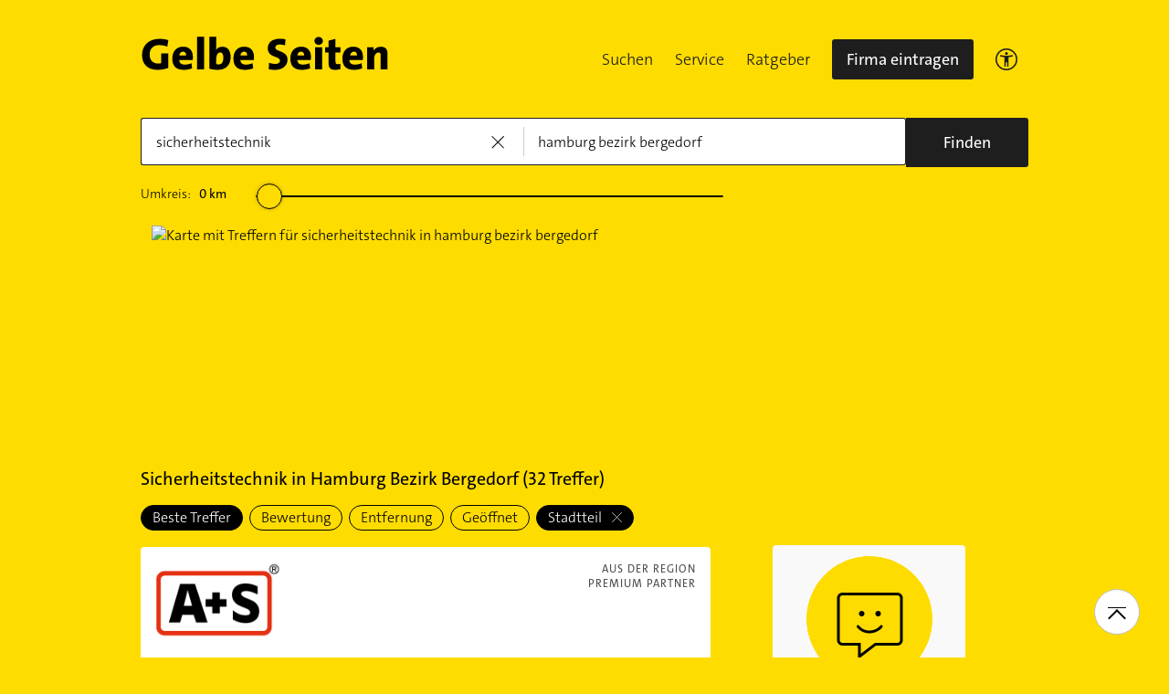

--- FILE ---
content_type: text/html;charset=UTF-8
request_url: https://www.gelbeseiten.de/branchen/sicherheitstechnik/hamburg%20bezirk%20bergedorf
body_size: 37933
content:
<!DOCTYPE html>
<html class="no-js gs_anwendung  gs_desktop" prefix="og: http://ogp.me/ns#"
	  lang="de" xmlns="http://www.w3.org/1999/xhtml">




	<head>
		
	<base href="/"/>
	<link as="style" rel="preload" href="/webgs/css/global_above.css?1762982551630"
		  nonce="7KfY9534yakIJLJ2oe44IIr02LshiW5bZflq8jaudME3HRflCQ10zW2EMS06zD98CQW3uJjSfiaMfl9mp192srbeqRaHah1Iadq8ZPJIY602DmcTAAY7PeNvhRdOWH6V"/>
	<link rel="stylesheet" href="/webgs/css/global_above.css?1762982551630"
		  nonce="7KfY9534yakIJLJ2oe44IIr02LshiW5bZflq8jaudME3HRflCQ10zW2EMS06zD98CQW3uJjSfiaMfl9mp192srbeqRaHah1Iadq8ZPJIY602DmcTAAY7PeNvhRdOWH6V"/>
	<link as="script" href="https://wwa.wipe.de/wwa.js" rel="preload" nonce="7KfY9534yakIJLJ2oe44IIr02LshiW5bZflq8jaudME3HRflCQ10zW2EMS06zD98CQW3uJjSfiaMfl9mp192srbeqRaHah1Iadq8ZPJIY602DmcTAAY7PeNvhRdOWH6V"/>
	<link rel="preconnect" href="https://a.delivery.consentmanager.net/delivery/cmp.php?cdid=6dd4bbb52b0d"/>
	<link as="script" href="https://cdn.consentmanager.net/delivery/js/cmp_de.min.js" rel="preload"
		  nonce="7KfY9534yakIJLJ2oe44IIr02LshiW5bZflq8jaudME3HRflCQ10zW2EMS06zD98CQW3uJjSfiaMfl9mp192srbeqRaHah1Iadq8ZPJIY602DmcTAAY7PeNvhRdOWH6V"/>
	<script type="text/javascript" nonce="7KfY9534yakIJLJ2oe44IIr02LshiW5bZflq8jaudME3HRflCQ10zW2EMS06zD98CQW3uJjSfiaMfl9mp192srbeqRaHah1Iadq8ZPJIY602DmcTAAY7PeNvhRdOWH6V" src="https://wwa.wipe.de/wwa.js"/>

	<script src="/webgs/js/ads.js" type="text/javascript"></script>
	
	<script class="cmplazyload" nonce="7KfY9534yakIJLJ2oe44IIr02LshiW5bZflq8jaudME3HRflCQ10zW2EMS06zD98CQW3uJjSfiaMfl9mp192srbeqRaHah1Iadq8ZPJIY602DmcTAAY7PeNvhRdOWH6V" data-cmp-vendor="c18164" data-cmp-src="https://cdn.speedcurve.com/js/lux.js?id=4193028477" async defer crossorigin="anonymous"></script>

		<link rel="preload" as="style" href="/webgs/css/trefferliste_above.css?1762982551630"/>
		<link rel="stylesheet" href="/webgs/css/trefferliste_above.css?1762982551630"/>
		<link rel="stylesheet" href="/webgs/css/schaufenster_global.css?1762982551630"/>
		<title>ᐅ Top 10 Sicherheitstechnik  Hamburg Bezirk Bergedorf | ✉ Adresse | ☎ Telefonnummer | 📝 Kontakt | ✅ Bewertungen ➤ Jetzt auf GelbeSeiten.de ansehen.</title>
		<meta property="og:title" content="ᐅ Top 10 Sicherheitstechnik  Hamburg Bezirk Bergedorf | ✉ Adresse | ☎ Telefonnummer | 📝 Kontakt | ✅ Bewertungen ➤ Jetzt auf GelbeSeiten.de ansehen."/>
		<meta name="description" content="Sicherheitstechnik Hamburg Bezirk Bergedorf ✉ Adresse ☎ Telefonnummer ⌚ &amp;Ouml;ffnungszeiten. ☆☆☆ &amp;Uuml;ber 40 Bewertungen helfen Ihnen Sicherheitstechnik in Ihrer Nähe zu finden. Mit Routenplaner!"/>
		<meta property="og:description" content="Sicherheitstechnik Hamburg Bezirk Bergedorf ✉ Adresse ☎ Telefonnummer ⌚ &amp;Ouml;ffnungszeiten. ☆☆☆ &amp;Uuml;ber 40 Bewertungen helfen Ihnen Sicherheitstechnik in Ihrer Nähe zu finden. Mit Routenplaner!"/>
		<meta name="keywords" content="Sicherheitstechnik, Hamburg Bezirk Bergedorf, Gelbe Seiten Hamburg Bezirk Bergedorf Sicherheitstechnik, Branchenbuch Hamburg Bezirk Bergedorf Sicherheitstechnik, Adresse Sicherheitstechnik, Hamburg Bezirk Bergedorf, Telefonnummer Sicherheitstechnik, Hamburg Bezirk Bergedorf, Unternehmen Sicherheitstechnik, Hamburg Bezirk Bergedorf"/>
		<meta property="og:url" content="https://www.gelbeseiten.de/branchen/sicherheitstechnik/hamburg%20bezirk%20bergedorf"/>
		<meta property="og:image" content="https://www.gelbeseiten.de/webgs/images/gelbeseiten_150x150.png"/>
		<meta name="twitter:image" content="https://www.gelbeseiten.de/webgs/images/gelbeseiten_150x150.png"/>
		<meta name="robots" content="index,follow,noarchive,noodp"/>

		<script nonce="7KfY9534yakIJLJ2oe44IIr02LshiW5bZflq8jaudME3HRflCQ10zW2EMS06zD98CQW3uJjSfiaMfl9mp192srbeqRaHah1Iadq8ZPJIY602DmcTAAY7PeNvhRdOWH6V">document.documentElement.className = document.documentElement.className.replace('no-js', 'js');</script>

		<link rel="canonical" href="https://www.gelbeseiten.de/branchen/sicherheitstechnik/hamburg%20bezirk%20bergedorf"/>

		<meta name="revisit-after" content="1 day"/>
		
	<script nonce="7KfY9534yakIJLJ2oe44IIr02LshiW5bZflq8jaudME3HRflCQ10zW2EMS06zD98CQW3uJjSfiaMfl9mp192srbeqRaHah1Iadq8ZPJIY602DmcTAAY7PeNvhRdOWH6V">var nk9I285cDhC0wwXf = true;</script>

	<script nonce="7KfY9534yakIJLJ2oe44IIr02LshiW5bZflq8jaudME3HRflCQ10zW2EMS06zD98CQW3uJjSfiaMfl9mp192srbeqRaHah1Iadq8ZPJIY602DmcTAAY7PeNvhRdOWH6V">
		/*<![CDATA[*/
		var adition = adition || {};
		adition.srq = adition.srq || [];
		// globale Variable, wird benutzt in m08_teilneher_treffer_unterbrechner.jsp und i_liw_adframe3.jsp

		adition.srq.push(function (api) {
			api.configureRenderSlot('rs_top').setContentunitId(4203405);
			api.configureRenderSlot('rs_tlu1').setContentunitId(4203406);
			api.configureRenderSlot('rs_tlu2').setContentunitId(4203407);

			api.configureRenderSlot('rs_sky1').setContentunitId(4202013);
			api.configureRenderSlot('rs_sky2').setContentunitId(4202014);
			api.configureRenderSlot('rs_sky3').setContentunitId(4202015);
			api.configureRenderSlot('rs_sky4').setContentunitId(4202016);
			api.configureRenderSlot('rs_sky5').setContentunitId(4202017);
		});
		/*]]*/
	</script>

	<script nonce="7KfY9534yakIJLJ2oe44IIr02LshiW5bZflq8jaudME3HRflCQ10zW2EMS06zD98CQW3uJjSfiaMfl9mp192srbeqRaHah1Iadq8ZPJIY602DmcTAAY7PeNvhRdOWH6V">var nk9I285cDhC0wwXf = false;</script>


		<script nonce="7KfY9534yakIJLJ2oe44IIr02LshiW5bZflq8jaudME3HRflCQ10zW2EMS06zD98CQW3uJjSfiaMfl9mp192srbeqRaHah1Iadq8ZPJIY602DmcTAAY7PeNvhRdOWH6V">
			/*<![CDATA[*/
			if (window.location.host.search('gelbeseiten.de') === -1) {
				var new_location = "https:\/\/www.gelbeseiten.de\/branchen\/sicherheitstechnik\/hamburg%20bezirk%20bergedorf";
				window.location.href = new_location;
			}
			/*]]>*/
		</script>
		
	<meta charset="UTF-8"/>
	<meta name="viewport" content="width=device-width, initial-scale=1.0"/>
	

	
		<link rel="icon" href="/webgs/images/fav/favicon@32w.png" sizes="32x32">
		<link rel="icon" href="/webgs/images/fav/favicon@57x.png" sizes="57x57">
		<link rel="icon" href="/webgs/images/fav/favicon@76x.png" sizes="76x76">
		<link rel="icon" href="/webgs/images/fav/favicon@96x.png" sizes="96x96">
		<link rel="icon" href="/webgs/images/fav/favicon@128x.png" sizes="128x128">
		<link rel="icon" href="/webgs/images/fav/favicon@192x.png" sizes="192x192">
		<link rel="icon" href="/webgs/images/fav/favicon@228x.png" sizes="228x228">
		<link rel="shortcut icon" sizes="196x196" href="/webgs/images/fav/favicon@196w.png">
		<link rel="apple-touch-icon" href="/webgs/images/fav/favicon@180w.png" sizes="180x180">
		<meta name="msapplication-TileColor" content="#FFFFFF">
		<meta name="msapplication-TileImage" content="/webgs/images/fav/favicon@144w.png">
	


	<meta name="format-detection" content="telephone=no"/>
	<link rel="preload" href="/webgs/fonts/TheSansB4-3_Light.woff2" as="font" type="font/woff2" crossorigin/>
	<link rel="preload" href="/webgs/fonts/TheSansB4-5_Plain.woff2" as="font" type="font/woff2" crossorigin/>
	<link rel="preload" href="/webgs/fonts/TheSansB4-7_Bold.woff2" as="font" type="font/woff2" crossorigin/>
	<meta property="og:site_name" content="Gelbe Seiten"/>
	<!-- start preload of ima web sensor -->
	<link rel="prefetch" nonce="7KfY9534yakIJLJ2oe44IIr02LshiW5bZflq8jaudME3HRflCQ10zW2EMS06zD98CQW3uJjSfiaMfl9mp192srbeqRaHah1Iadq8ZPJIY602DmcTAAY7PeNvhRdOWH6V" as="script" href="https://data-a0f0ae1310.gelbeseiten.de/sensor.modern.ncl.min.js" data-name="ima">
	<!-- end preload of ima web sensor -->
	
	<!-- start bootstrap of ima web sensor -->
	<script nonce="7KfY9534yakIJLJ2oe44IIr02LshiW5bZflq8jaudME3HRflCQ10zW2EMS06zD98CQW3uJjSfiaMfl9mp192srbeqRaHah1Iadq8ZPJIY602DmcTAAY7PeNvhRdOWH6V" type="text/plain" class="cmplazyload" data-cmp-vendor="730">
		(function() {
			/*<![CDATA[*/
			const nonce = /*7KfY9534yakIJLJ2oe44IIr02LshiW5bZflq8jaudME3HRflCQ10zW2EMS06zD98CQW3uJjSfiaMfl9mp192srbeqRaHah1Iadq8ZPJIY602DmcTAAY7PeNvhRdOWH6V*/ '';
			/*]]>*/
			!function (e, n, c, r, t, l, o, a, d) {
				r = e.IMAGlobalObject = r, e[r] = e[r] || function () {
					(e[r].q = e[r].q || []).push(arguments);
				}, l = n.querySelector('[data-name=' + r + ']'), t = t && !l ? t + '/sensor.modern.ncl.min.js' : l.href, e[r].src = t, o = n.createElement('script'), e.crypto && e.crypto.subtle, a = 'noModule' in o && !/Edge/.test(e.navigator.userAgent), o.nonce = nonce, o.src = a ? a ? t : t.replace('.ncl', '.lcl') : t.replace('.modern.n', '.legacy.l'), n.head.appendChild(o);
			}(window, document, 0, 'ima');
		})();


	</script>
	<!-- end bootstrap of ima web sensor -->

	<script nonce="7KfY9534yakIJLJ2oe44IIr02LshiW5bZflq8jaudME3HRflCQ10zW2EMS06zD98CQW3uJjSfiaMfl9mp192srbeqRaHah1Iadq8ZPJIY602DmcTAAY7PeNvhRdOWH6V" src="https://data-a0f0ae1310.gelbeseiten.de/iomm/latest/bootstrap/stub.js"></script>

	
	<link id="global_below_css" rel="preload" nonce="7KfY9534yakIJLJ2oe44IIr02LshiW5bZflq8jaudME3HRflCQ10zW2EMS06zD98CQW3uJjSfiaMfl9mp192srbeqRaHah1Iadq8ZPJIY602DmcTAAY7PeNvhRdOWH6V" href="/webgs/css/global_below.css?1762982551630" as="style"/>
	<script nonce="7KfY9534yakIJLJ2oe44IIr02LshiW5bZflq8jaudME3HRflCQ10zW2EMS06zD98CQW3uJjSfiaMfl9mp192srbeqRaHah1Iadq8ZPJIY602DmcTAAY7PeNvhRdOWH6V">
		onload = 'this.onload=null;this.rel=\'stylesheet\'' >
			document.getElementById('global_below_css').addEventListener('load', function () {
				this.rel = 'stylesheet';
			});
	</script>
	<noscript>
		<link nonce="7KfY9534yakIJLJ2oe44IIr02LshiW5bZflq8jaudME3HRflCQ10zW2EMS06zD98CQW3uJjSfiaMfl9mp192srbeqRaHah1Iadq8ZPJIY602DmcTAAY7PeNvhRdOWH6V" rel="stylesheet" href="/webgs/css/global_below.css?1762982551630">
	</noscript>
	<meta name="theme-color" content="#ffdc00"/>
	<link rel="manifest" href="/webgs/libraries/manifest.json">
	<link rel="preconnect" href="https://ad13.adfarm1.adition.com"/>
	<style nonce="7KfY9534yakIJLJ2oe44IIr02LshiW5bZflq8jaudME3HRflCQ10zW2EMS06zD98CQW3uJjSfiaMfl9mp192srbeqRaHah1Iadq8ZPJIY602DmcTAAY7PeNvhRdOWH6V">.mod-MarketplaceMobile__container { white-space: normal!important; }</style>

		
		<link id="trefferliste_below_css" rel="preload" nonce="7KfY9534yakIJLJ2oe44IIr02LshiW5bZflq8jaudME3HRflCQ10zW2EMS06zD98CQW3uJjSfiaMfl9mp192srbeqRaHah1Iadq8ZPJIY602DmcTAAY7PeNvhRdOWH6V" href="/webgs/css/trefferliste_below.css?1762982551630" as="style"/>
		<script nonce="7KfY9534yakIJLJ2oe44IIr02LshiW5bZflq8jaudME3HRflCQ10zW2EMS06zD98CQW3uJjSfiaMfl9mp192srbeqRaHah1Iadq8ZPJIY602DmcTAAY7PeNvhRdOWH6V">
			onload = 'this.onload=null;this.rel=\'stylesheet\'' >
				document.getElementById('trefferliste_below_css').addEventListener('load', function () {
					this.rel = 'stylesheet';
				});
		</script>
		<noscript>
			<link rel="stylesheet"
				  href="/webgs/css/trefferliste_below.css?1762982551630"
				  nonce="7KfY9534yakIJLJ2oe44IIr02LshiW5bZflq8jaudME3HRflCQ10zW2EMS06zD98CQW3uJjSfiaMfl9mp192srbeqRaHah1Iadq8ZPJIY602DmcTAAY7PeNvhRdOWH6V">
		</noscript>
		<!-- Release-Informationen:
	version=17.85.0.49
	builddatum=12.11.2025 22:22:31 Uhr
	commit=f5e094
	host=gs-webapp-5n.it2media.de
	  -->
		<link nonce="7KfY9534yakIJLJ2oe44IIr02LshiW5bZflq8jaudME3HRflCQ10zW2EMS06zD98CQW3uJjSfiaMfl9mp192srbeqRaHah1Iadq8ZPJIY602DmcTAAY7PeNvhRdOWH6V" rel="preconnect" href="https://imagesrv.adition.com"/>
		<script defer src="https://terminwunsch.de/widget/widget_loader.js"
				nonce="7KfY9534yakIJLJ2oe44IIr02LshiW5bZflq8jaudME3HRflCQ10zW2EMS06zD98CQW3uJjSfiaMfl9mp192srbeqRaHah1Iadq8ZPJIY602DmcTAAY7PeNvhRdOWH6V"></script>
	</head>


<body id="trefferliste" class="header-menu-search gs_loading"
	  style="background: #ffdc00;" data-umgebung="prod"
>

	<script nonce="7KfY9534yakIJLJ2oe44IIr02LshiW5bZflq8jaudME3HRflCQ10zW2EMS06zD98CQW3uJjSfiaMfl9mp192srbeqRaHah1Iadq8ZPJIY602DmcTAAY7PeNvhRdOWH6V">
		(function () {
			/*<![CDATA[*/
			const nonce = /*7KfY9534yakIJLJ2oe44IIr02LshiW5bZflq8jaudME3HRflCQ10zW2EMS06zD98CQW3uJjSfiaMfl9mp192srbeqRaHah1Iadq8ZPJIY602DmcTAAY7PeNvhRdOWH6V*/ '';
			/*]]>*/
			window.gdprAppliesGlobally = true;
			if (!('cmp_id' in window) || window.cmp_id < 1) {
				window.cmp_id = 0;
			}
			if (!('cmp_cdid' in window)) {
				window.cmp_cdid = '6dd4bbb52b0d';
			}
			if (!('cmp_params' in window)) {
				window.cmp_params = '';
			}
			if (!('cmp_host' in window)) {
				window.cmp_host = 'a.delivery.consentmanager.net';
			}
			if (!('cmp_cdn' in window)) {
				window.cmp_cdn = 'cdn.consentmanager.net';
			}
			if (!('cmp_proto' in window)) {
				window.cmp_proto = 'https:';
			}
			if (!('cmp_codesrc' in window)) {
				window.cmp_codesrc = '1';
			}
			window.cmp_getsupportedLangs = function () {
				var b = ['DE', 'EN', 'FR', 'IT', 'NO', 'DA', 'FI', 'ES', 'PT', 'RO', 'BG', 'ET', 'EL', 'GA', 'HR', 'LV', 'LT', 'MT', 'NL', 'PL', 'SV', 'SK', 'SL', 'CS', 'HU', 'RU', 'SR', 'ZH', 'TR', 'UK', 'AR', 'BS'];
				if ('cmp_customlanguages' in window) {
					for (var a = 0; a < window.cmp_customlanguages.length; a++) {
						b.push(window.cmp_customlanguages[a].l.toUpperCase());
					}
				}
				return b;
			};
			window.cmp_getRTLLangs = function () {
				var a = ['AR'];
				if ('cmp_customlanguages' in window) {
					for (var b = 0; b < window.cmp_customlanguages.length; b++) {
						if ('r' in window.cmp_customlanguages[b] && window.cmp_customlanguages[b].r) {
							a.push(window.cmp_customlanguages[b].l);
						}
					}
				}
				return a;
			};
			window.cmp_getlang = function (j) {
				if (typeof (j) != 'boolean') {
					j = true;
				}
				if (j && typeof (cmp_getlang.usedlang) == 'string' && cmp_getlang.usedlang !== '') {
					return cmp_getlang.usedlang;
				}
				var g = window.cmp_getsupportedLangs();
				var c = [];
				var f = location.hash;
				var e = location.search;
				var a = 'languages' in navigator ? navigator.languages : [];
				if (f.indexOf('cmplang=') != -1) {
					c.push(f.substr(f.indexOf('cmplang=') + 8, 2).toUpperCase());
				} else {
					if (e.indexOf('cmplang=') != -1) {
						c.push(e.substr(e.indexOf('cmplang=') + 8, 2).toUpperCase());
					} else {
						if ('cmp_setlang' in window && window.cmp_setlang != '') {
							c.push(window.cmp_setlang.toUpperCase());
						} else {
							if (a.length > 0) {
								for (var d = 0; d < a.length; d++) {
									c.push(a[d]);
								}
							}
						}
					}
				}
				if ('language' in navigator) {
					c.push(navigator.language);
				}
				if ('userLanguage' in navigator) {
					c.push(navigator.userLanguage);
				}
				var h = '';
				for (var d = 0; d < c.length; d++) {
					var b = c[d].toUpperCase();
					if (g.indexOf(b) != -1) {
						h = b;
						break;
					}
					if (b.indexOf('-') != -1) {
						b = b.substr(0, 2);
					}
					if (g.indexOf(b) != -1) {
						h = b;
						break;
					}
				}
				if (h == '' && typeof (cmp_getlang.defaultlang) == 'string' && cmp_getlang.defaultlang !== '') {
					return cmp_getlang.defaultlang;
				} else {
					if (h == '') {
						h = 'EN';
					}
				}
				h = h.toUpperCase();
				return h;
			};
			(function () {
				var u = document;
				var v = u.getElementsByTagName;
				var h = window;
				var o = '';
				var b = '_en';
				if ('cmp_getlang' in h) {
					o = h.cmp_getlang().toLowerCase();
					if ('cmp_customlanguages' in h) {
						for (var q = 0; q < h.cmp_customlanguages.length; q++) {
							if (h.cmp_customlanguages[q].l.toUpperCase() == o.toUpperCase()) {
								o = 'en';
								break;
							}
						}
					}
					b = '_' + o;
				}

				function x(i, e) {
					var w = '';
					i += '=';
					var s = i.length;
					var d = location;
					if (d.hash.indexOf(i) != -1) {
						w = d.hash.substr(d.hash.indexOf(i) + s, 9999);
					} else {
						if (d.search.indexOf(i) != -1) {
							w = d.search.substr(d.search.indexOf(i) + s, 9999);
						} else {
							return e;
						}
					}
					if (w.indexOf('&') != -1) {
						w = w.substr(0, w.indexOf('&'));
					}
					return w;
				}

				var k = ('cmp_proto' in h) ? h.cmp_proto : 'https:';
				if (k != 'http:' && k != 'https:') {
					k = 'https:';
				}
				var g = ('cmp_ref' in h) ? h.cmp_ref : location.href;
				var j = u.createElement('script');
				j.setAttribute('data-cmp-ab', '1');
				var c = x('cmpdesign', 'cmp_design' in h ? h.cmp_design : '');
				var f = x('cmpregulationkey', 'cmp_regulationkey' in h ? h.cmp_regulationkey : '');
				var r = x('cmpgppkey', 'cmp_gppkey' in h ? h.cmp_gppkey : '');
				var n = x('cmpatt', 'cmp_att' in h ? h.cmp_att : '');
				j.src = k + '//' + h.cmp_host + '/delivery/cmp.php?' + ('cmp_id' in h && h.cmp_id > 0 ? 'id=' + h.cmp_id : '') + ('cmp_cdid' in h ? '&cdid=' + h.cmp_cdid : '') + '&h=' + encodeURIComponent(g) + (c != '' ? '&cmpdesign=' + encodeURIComponent(c) : '') + (f != '' ? '&cmpregulationkey=' + encodeURIComponent(f) : '') + (r != '' ? '&cmpgppkey=' + encodeURIComponent(r) : '') + (n != '' ? '&cmpatt=' + encodeURIComponent(n) : '') + ('cmp_params' in h ? '&' + h.cmp_params : '') + (u.cookie.length > 0 ? '&__cmpfcc=1' : '') + '&l=' + o.toLowerCase() + '&o=' + (new Date()).getTime();
				j.type = 'text/javascript';
				j.async = true;
				if (u.currentScript && u.currentScript.parentElement) {
					u.currentScript.parentElement.appendChild(j);
				} else {
					if (u.body) {
						u.body.appendChild(j);
					} else {
						var t = v('body');
						if (t.length == 0) {
							t = v('div');
						}
						if (t.length == 0) {
							t = v('span');
						}
						if (t.length == 0) {
							t = v('ins');
						}
						if (t.length == 0) {
							t = v('script');
						}
						if (t.length == 0) {
							t = v('head');
						}
						if (t.length > 0) {
							t[0].appendChild(j);
						}
					}
				}
				var m = 'js';
				var p = x('cmpdebugunminimized', 'cmpdebugunminimized' in h ? h.cmpdebugunminimized : 0) > 0 ? '' : '.min';
				var a = x('cmpdebugcoverage', 'cmp_debugcoverage' in h ? h.cmp_debugcoverage : '');
				if (a == '1') {
					m = 'instrumented';
					p = '';
				}
				var j = u.createElement('script');
				j.src = k + '//' + h.cmp_cdn + '/delivery/' + m + '/cmp' + b + p + '.js';
				j.type = 'text/javascript';
				j.setAttribute('data-cmp-ab', '1');
				j.async = true;
				if (u.currentScript && u.currentScript.parentElement) {
					u.currentScript.parentElement.appendChild(j);
				} else {
					if (u.body) {
						u.body.appendChild(j);
					} else {
						var t = v('body');
						if (t.length == 0) {
							t = v('div');
						}
						if (t.length == 0) {
							t = v('span');
						}
						if (t.length == 0) {
							t = v('ins');
						}
						if (t.length == 0) {
							t = v('script');
						}
						if (t.length == 0) {
							t = v('head');
						}
						if (t.length > 0) {
							t[0].appendChild(j);
						}
					}
				}
			})();
			window.cmp_addFrame = function (b) {
				if (!window.frames[b]) {
					if (document.body) {
						var a = document.createElement('iframe');
						a.style.cssText = 'display:none';
						if ('cmp_cdn' in window && 'cmp_ultrablocking' in window && window.cmp_ultrablocking > 0) {
							a.src = '//' + window.cmp_cdn + '/delivery/empty.html';
						}
						a.name = b;
						document.body.appendChild(a);
					} else {
						window.setTimeout(window.cmp_addFrame, 10, b);
					}
				}
			};
			window.cmp_rc = function (h) {
				var b = document.cookie;
				var f = '';
				var d = 0;
				while (b != '' && d < 100) {
					d++;
					while (b.substr(0, 1) == ' ') {
						b = b.substr(1, b.length);
					}
					var g = b.substring(0, b.indexOf('='));
					if (b.indexOf(';') != -1) {
						var c = b.substring(b.indexOf('=') + 1, b.indexOf(';'));
					} else {
						var c = b.substr(b.indexOf('=') + 1, b.length);
					}
					if (h == g) {
						f = c;
					}
					var e = b.indexOf(';') + 1;
					if (e == 0) {
						e = b.length;
					}
					b = b.substring(e, b.length);
				}
				return (f);
			};
			window.cmp_stub = function () {
				var a = arguments;
				__cmp.a = __cmp.a || [];
				if (!a.length) {
					return __cmp.a;
				} else {
					if (a[0] === 'ping') {
						if (a[1] === 2) {
							a[2]({ gdprApplies: gdprAppliesGlobally, cmpLoaded: false, cmpStatus: 'stub', displayStatus: 'hidden', apiVersion: '2.0', cmpId: 31 }, true);
						} else {
							a[2](false, true);
						}
					} else {
						if (a[0] === 'getUSPData') {
							a[2]({ version: 1, uspString: window.cmp_rc('') }, true);
						} else {
							if (a[0] === 'getTCData') {
								__cmp.a.push([].slice.apply(a));
							} else {
								if (a[0] === 'addEventListener' || a[0] === 'removeEventListener') {
									__cmp.a.push([].slice.apply(a));
								} else {
									if (a.length == 4 && a[3] === false) {
										a[2]({}, false);
									} else {
										__cmp.a.push([].slice.apply(a));
									}
								}
							}
						}
					}
				}
			};
			window.cmp_gpp_ping = function () {
				return { gppVersion: '1.0', cmpStatus: 'stub', cmpDisplayStatus: 'hidden', supportedAPIs: ['tcfca', 'usnat', 'usca', 'usva', 'usco', 'usut', 'usct'], cmpId: 31 };
			};
			window.cmp_gppstub = function () {
				var a = arguments;
				__gpp.q = __gpp.q || [];
				if (!a.length) {
					return __gpp.q;
				}
				var g = a[0];
				var f = a.length > 1 ? a[1] : null;
				var e = a.length > 2 ? a[2] : null;
				if (g === 'ping') {
					return window.cmp_gpp_ping();
				} else {
					if (g === 'addEventListener') {
						__gpp.e = __gpp.e || [];
						if (!('lastId' in __gpp)) {
							__gpp.lastId = 0;
						}
						__gpp.lastId++;
						var c = __gpp.lastId;
						__gpp.e.push({ id: c, callback: f });
						return { eventName: 'listenerRegistered', listenerId: c, data: true, pingData: window.cmp_gpp_ping() };
					} else {
						if (g === 'removeEventListener') {
							var h = false;
							__gpp.e = __gpp.e || [];
							for (var d = 0; d < __gpp.e.length; d++) {
								if (__gpp.e[d].id == e) {
									__gpp.e[d].splice(d, 1);
									h = true;
									break;
								}
							}
							return { eventName: 'listenerRemoved', listenerId: e, data: h, pingData: window.cmp_gpp_ping() };
						} else {
							if (g === 'getGPPData') {
								return { sectionId: 3, gppVersion: 1, sectionList: [], applicableSections: [0], gppString: '', pingData: window.cmp_gpp_ping() };
							} else {
								if (g === 'hasSection' || g === 'getSection' || g === 'getField') {
									return null;
								} else {
									__gpp.q.push([].slice.apply(a));
								}
							}
						}
					}
				}
			};
			window.cmp_msghandler = function (d) {
				var a = typeof d.data === 'string';
				try {
					var c = a ? JSON.parse(d.data) : d.data;
				} catch ( f ) {
					var c = null;
				}
				if (typeof (c) === 'object' && c !== null && '__cmpCall' in c) {
					var b = c.__cmpCall;
					window.__cmp(b.command, b.parameter, function (h, g) {
						var e = { __cmpReturn: { returnValue: h, success: g, callId: b.callId } };
						d.source.postMessage(a ? JSON.stringify(e) : e, '*');
					});
				}
				if (typeof (c) === 'object' && c !== null && '__uspapiCall' in c) {
					var b = c.__uspapiCall;
					window.__uspapi(b.command, b.version, function (h, g) {
						var e = { __uspapiReturn: { returnValue: h, success: g, callId: b.callId } };
						d.source.postMessage(a ? JSON.stringify(e) : e, '*');
					});
				}
				if (typeof (c) === 'object' && c !== null && '__tcfapiCall' in c) {
					var b = c.__tcfapiCall;
					window.__tcfapi(b.command, b.version, function (h, g) {
						var e = { __tcfapiReturn: { returnValue: h, success: g, callId: b.callId } };
						d.source.postMessage(a ? JSON.stringify(e) : e, '*');
					}, b.parameter);
				}
				if (typeof (c) === 'object' && c !== null && '__gppCall' in c) {
					var b = c.__gppCall;
					window.__gpp(b.command, function (h, g) {
						var e = { __gppReturn: { returnValue: h, success: g, callId: b.callId } };
						d.source.postMessage(a ? JSON.stringify(e) : e, '*');
					}, 'parameter' in b ? b.parameter : null, 'version' in b ? b.version : 1);
				}
			};
			window.cmp_setStub = function (a) {
				if (!(a in window) || (typeof (window[a]) !== 'function' && typeof (window[a]) !== 'object' && (typeof (window[a]) === 'undefined' || window[a] !== null))) {
					window[a] = window.cmp_stub;
					window[a].msgHandler = window.cmp_msghandler;
					window.addEventListener('message', window.cmp_msghandler, false);
				}
			};
			window.cmp_setGppStub = function (a) {
				if (!(a in window) || (typeof (window[a]) !== 'function' && typeof (window[a]) !== 'object' && (typeof (window[a]) === 'undefined' || window[a] !== null))) {
					window[a] = window.cmp_gppstub;
					window[a].msgHandler = window.cmp_msghandler;
					window.addEventListener('message', window.cmp_msghandler, false);
				}
			};
			window.cmp_addFrame('__cmpLocator');
			if (!('cmp_disableusp' in window) || !window.cmp_disableusp) {
				window.cmp_addFrame('__uspapiLocator');
			}
			if (!('cmp_disabletcf' in window) || !window.cmp_disabletcf) {
				window.cmp_addFrame('__tcfapiLocator');
			}
			if (!('cmp_disablegpp' in window) || !window.cmp_disablegpp) {
				window.cmp_addFrame('__gppLocator');
			}
			window.cmp_setStub('__cmp');
			if (!('cmp_disabletcf' in window) || !window.cmp_disabletcf) {
				window.cmp_setStub('__tcfapi');
			}
			if (!('cmp_disableusp' in window) || !window.cmp_disableusp) {
				window.cmp_setStub('__uspapi');
			}
			if (!('cmp_disablegpp' in window) || !window.cmp_disablegpp) {
				window.cmp_setGppStub('__gpp');
			}
		})();
	</script>


<input type="hidden" id="digitalpaketApiUrl" value="https://www.gelbeseiten.de/digitalpaketws/listing/"/>


	<!-- (GS-13383) -->
	<div id="ad-top" class="a" style="height:1px;width:1px;position:absolute;top:-100px"></div>


<input type="checkbox" name="mod-Header__menu-container__showMobileMenu" id="mod-Header__menu-container"/>
<div class="mod mod-Suchanimation">
	<div id="suchanimation" class="mod-Suchanimation__balken">

	</div>

</div>
<div id="transform_wrapper">
	<div class="mod mod-UntenNachObenButton"
		 data-wipe="{&quot;listener&quot;: &quot;click&quot;, &quot;name&quot;: &quot;click: nach oben button&quot;}"
	>
		<div class="mod-UntenNachObenButton__icon-line"></div>
		<div class="mod-UntenNachObenButton__icon-array"></div>
	</div>
	<div class="header-sticky">
		<div class="mod mod-Header gc-header" data-module="gc-header">
	<div class="gc-header__bar">
		<div class="gc-header__line">
			<a href="https://www.gelbeseiten.de" target="_top"
			   class="gc-header__logo" data-wipe="{&quot;listener&quot;: &quot;click&quot;, &quot;name&quot;: &quot;Trefferliste TopNavigation: Klick auf GS-Logo&quot;, &quot;synchron&quot;: true}">
				<img class="gs_svg_image no-auto" src="/webgs/images/gelbe-seiten-logo.svg" width="0" height="0" alt="Gelbe Seiten Unternehmen finden"/>
			</a>
			<div style="display: flex; gap: 10px;">
				<div class="gc-header__a11ymobile" tabindex="-1" aria-label="barrierefrei">
					<a href="/gsservice/barrierefrei" class="gc-header__link"

					   data-wipe="{&quot;listener&quot;: &quot;click&quot;, &quot;name&quot;: &quot;Klick auf das Barrierefreiheitsicon (Einstieg)&quot;}">

						<svg width="24" height="24" viewBox="0 0 24 24" fill="none" xmlns="http://www.w3.org/2000/svg">
							<rect x="0.75" y="0.75" width="22.5" height="22.5" rx="11.25" stroke="#1E1E1E" stroke-width="1.5"/>
							<path
								d="M12 7.2C11.5722 7.2 11.206 7.04333 10.9014 6.73C10.5968 6.41667 10.4444 6.04 10.4444 5.6C10.4444 5.16 10.5968 4.78333 10.9014 4.47C11.206 4.15667 11.5722 4 12 4C12.4278 4 12.794 4.15667 13.0986 4.47C13.4032 4.78333 13.5556 5.16 13.5556 5.6C13.5556 6.04 13.4032 6.41667 13.0986 6.73C12.794 7.04333 12.4278 7.2 12 7.2ZM9.66667 20V9.6C8.88889 9.53333 8.09815 9.43333 7.29444 9.3C6.49074 9.16667 5.72593 9 5 8.8L5.38889 7.2C6.4 7.48 7.47593 7.68333 8.61667 7.81C9.75741 7.93667 10.8852 8 12 8C13.1148 8 14.2426 7.93667 15.3833 7.81C16.5241 7.68333 17.6 7.48 18.6111 7.2L19 8.8C18.2741 9 17.5093 9.16667 16.7056 9.3C15.9019 9.43333 15.1111 9.53333 14.3333 9.6V20H12.7778V15.2H11.2222V20H9.66667Z"
								fill="#1E1E1E"/>
						</svg>
					</a>
				</div>
				<button class="gc-header__toggle" id="toggle-button" aria-label="Menü öffnen">
					<svg class="gc-header__icon" width="20" height="20" viewBox="0 0 20 20">
						<line fill="none" stroke="black" stroke-width="1" stroke-linecap="round" stroke-linejoin="round" x1="1" y1="4" x2="19" y2="4"></line>
						<line fill="none" stroke="black" stroke-width="1" stroke-linecap="round" stroke-linejoin="round" x1="1" y1="10" x2="19" y2="10" transform=""></line>
						<line fill="none" stroke="black" stroke-width="1" stroke-linecap="round" stroke-linejoin="round" x1="1" y1="16" x2="19" y2="16" transform=""></line>
					</svg>
				</button>
			</div>
		</div>
		<div class="gc-header__slider">
			<nav class="gc-header__nav">
				<div class="gc-header__item gc-header__item--childs" tabindex="0">

					<button type="button" class="gc-header__link" tabindex="-1"
							data-wipe="{&quot;listener&quot;: &quot;click&quot;, &quot;name&quot;: &quot;Trefferliste TopNavigation: Klick auf Suchen&quot;, &quot;synchron&quot;: true}">Suchen</button>
					<span class="gc-header__separation-line"></span>
					
					<div class="gc-header__subfolder">
						<div class="gc-header__item" tabindex="-1">
							<a href="" id="Was&amp;WoSuche" class="gc-header__link" data-wipe="{&quot;listener&quot;: &quot;click&quot;, &quot;name&quot;: &quot;trefferlisteTopNavigation: Klick auf Was &amp; Wo Suche&quot;, &quot;synchron&quot;: true}">Was &amp; Wo Suche</a>
						</div>
						<div class="gc-header__item" tabindex="-1">
							<a href="https://www.gelbeseiten.de/branchenbuch" id="Branchenkatalog" class="gc-header__link" data-wipe="{&quot;listener&quot;: &quot;click&quot;, &quot;name&quot;: &quot;trefferlisteTopNavigation: Klick auf Branchenkatalog&quot;, &quot;synchron&quot;: true}">Branchenkatalog</a>
						</div>
					</div>
					
				</div>
				<div class="gc-header__item gc-header__item--childs" tabindex="0">

					<button type="button" class="gc-header__link" tabindex="-1"
							data-wipe="{&quot;listener&quot;: &quot;click&quot;, &quot;name&quot;: &quot;Trefferliste TopNavigation: Klick auf Service&quot;, &quot;synchron&quot;: true}">Service</button>
					<span class="gc-header__separation-line"></span>
					
					
					<div class="gc-header__subfolder gc-header__submenu" tabindex="-1">
						<ul class="sub-menu">
							<li class="sub-menu">
								<label>FÜR SIE</label>
								<ul>
									<div class="gc-header__item gc-header__item--childs">
										<a href="https://vermittlungsservice.gelbeseiten.de/" class="gc-header__link" data-wipe="{&quot;listener&quot;: &quot;click&quot;, &quot;name&quot;: &quot;trefferlisteTopNavigation: Klick auf Vermittlungsservice&quot;, &quot;synchron&quot;: true}">Vermittlungsservice</a>
										
									</div>
									<div class="gc-header__item gc-header__item--childs">
										<a href="/projektplaner/energieberatung" class="gc-header__link" data-wipe="{&quot;listener&quot;: &quot;click&quot;, &quot;name&quot;: &quot;trefferlisteTopNavigation: Klick auf Energieberatung&quot;, &quot;synchron&quot;: true}">Energieberatung</a>
										<span class="gc-header__submenu__newItem">NEU</span>
									</div>
								</ul>
							</li>
							<li class="sub-menu">
								<label>FÜR FIRMENINHABER</label>
								<ul>
									<div class="gc-header__item gc-header__item--childs">
										<a href="https://www.gelbeseiten.de/starteintrag" class="gc-header__link" data-wipe="{&quot;listener&quot;: &quot;click&quot;, &quot;name&quot;: &quot;trefferlisteTopNavigation: Klick auf Neuer Firmeneintrag&quot;, &quot;synchron&quot;: true}">Neuer Firmeneintrag</a>
										
									</div>
									<div class="gc-header__item gc-header__item--childs">
										<a href="https://www.gelbeseiten.de/starteintrag/findentry?step=1" class="gc-header__link" data-wipe="{&quot;listener&quot;: &quot;click&quot;, &quot;name&quot;: &quot;trefferlisteTopNavigation: Klick auf Firmeneintrag ändern&quot;, &quot;synchron&quot;: true}">Firmeneintrag ändern</a>
										
									</div>
									<div class="gc-header__item gc-header__item--childs">
										<a href="https://www.gelbeseiten.de/gsservice/werbung" class="gc-header__link" data-wipe="{&quot;listener&quot;: &quot;click&quot;, &quot;name&quot;: &quot;trefferlisteTopNavigation: Klick auf Premium Eintrag sichern&quot;, &quot;synchron&quot;: true}">Premium Eintrag sichern</a>
										
									</div>
									<div class="gc-header__item gc-header__item--childs">
										<a href="https://www.gelbeseiten.de/gsservice/verlage" class="gc-header__link" data-wipe="{&quot;listener&quot;: &quot;click&quot;, &quot;name&quot;: &quot;trefferlisteTopNavigation: Klick auf Ansprechpartner finden&quot;, &quot;synchron&quot;: true}">Ansprechpartner finden</a>
										
									</div>
									<div class="gc-header__item gc-header__item--childs">
										<a href="https://www.gelbeseiten.de/gsservice/echtzeit" class="gc-header__link" data-wipe="{&quot;listener&quot;: &quot;click&quot;, &quot;name&quot;: &quot;trefferlisteTopNavigation: Klick auf Gelbe Seiten in Zahlen&quot;, &quot;synchron&quot;: true}">Gelbe Seiten in Zahlen</a>
										
									</div>
								</ul>
							</li>
						</ul>
					</div>
				</div>
				<div class="gc-header__item gc-header__item--childs" tabindex="0">

					<button type="button" class="gc-header__link" tabindex="-1"
							data-wipe="{&quot;listener&quot;: &quot;click&quot;, &quot;name&quot;: &quot;Trefferliste TopNavigation: Klick auf Ratgeber&quot;, &quot;synchron&quot;: true}">Ratgeber</button>
					<span class="gc-header__separation-line"></span>
					
					<div class="gc-header__subfolder">
						<div class="gc-header__item" tabindex="-1">
							<a href="https://www.gelbeseiten.de/ratgeber" id="RatgeberÜbersicht" class="gc-header__link" data-wipe="{&quot;listener&quot;: &quot;click&quot;, &quot;name&quot;: &quot;trefferlisteTopNavigation: Klick auf Ratgeber Übersicht&quot;, &quot;synchron&quot;: true}">Ratgeber Übersicht</a>
						</div>
						<div class="gc-header__item" tabindex="-1">
							<a href="https://www.gelbeseiten.de/ratgeber/gl" id="GesünderLeben" class="gc-header__link" data-wipe="{&quot;listener&quot;: &quot;click&quot;, &quot;name&quot;: &quot;trefferlisteTopNavigation: Klick auf Gesünder Leben&quot;, &quot;synchron&quot;: true}">Gesünder Leben</a>
						</div>
						<div class="gc-header__item" tabindex="-1">
							<a href="https://www.gelbeseiten.de/ratgeber/hg" id="Haus&amp;Garten" class="gc-header__link" data-wipe="{&quot;listener&quot;: &quot;click&quot;, &quot;name&quot;: &quot;trefferlisteTopNavigation: Klick auf Haus &amp; Garten&quot;, &quot;synchron&quot;: true}">Haus &amp; Garten</a>
						</div>
						<div class="gc-header__item" tabindex="-1">
							<a href="https://www.gelbeseiten.de/ratgeber/rf" id="Recht&amp;Finanzen" class="gc-header__link" data-wipe="{&quot;listener&quot;: &quot;click&quot;, &quot;name&quot;: &quot;trefferlisteTopNavigation: Klick auf Recht &amp; Finanzen&quot;, &quot;synchron&quot;: true}">Recht &amp; Finanzen</a>
						</div>
						<div class="gc-header__item" tabindex="-1">
							<a href="https://www.gelbeseiten.de/gsservice/machergeschichten" id="Machergeschichten" class="gc-header__link" data-wipe="{&quot;listener&quot;: &quot;click&quot;, &quot;name&quot;: &quot;trefferlisteTopNavigation: Klick auf Machergeschichten&quot;, &quot;synchron&quot;: true}">Machergeschichten</a>
						</div>
					</div>
					
				</div>
				<div class="gc-header__item gc-header__item--childs" tabindex="-1">

					
					<span class="gc-header__separation-line"></span>
					<div class="gc-header__item gc-header__button-container">
						<a href="https://www.gelbeseiten.de/starteintrag" class="gc-btn gc-btn--black header-btn" data-wipe="{&quot;listener&quot;: &quot;click&quot;, &quot;name&quot;: &quot;Trefferliste TopNavigation: Klick auf Firma eintragen&quot;, &quot;synchron&quot;: true}">Firma eintragen</a>
					</div>
					
					
				</div>
				<div class="gc-header__item gc-header__button-container gc-header__a11y" tabindex="-1" aria-label="barrierefrei">
					<a href="/gsservice/barrierefrei" class="gc-header__link" id="a11ylink"

					   data-wipe="{&quot;listener&quot;: &quot;click&quot;, &quot;name&quot;: &quot;Klick auf das Barrierefreiheitsicon (Einstieg)&quot;}">

						<svg width="24" height="24" viewBox="0 0 24 24" fill="none" xmlns="http://www.w3.org/2000/svg">
							<rect x="0.75" y="0.75" width="22.5" height="22.5" rx="11.25" stroke="#1E1E1E" stroke-width="1.5"/>
							<path
								d="M12 7.2C11.5722 7.2 11.206 7.04333 10.9014 6.73C10.5968 6.41667 10.4444 6.04 10.4444 5.6C10.4444 5.16 10.5968 4.78333 10.9014 4.47C11.206 4.15667 11.5722 4 12 4C12.4278 4 12.794 4.15667 13.0986 4.47C13.4032 4.78333 13.5556 5.16 13.5556 5.6C13.5556 6.04 13.4032 6.41667 13.0986 6.73C12.794 7.04333 12.4278 7.2 12 7.2ZM9.66667 20V9.6C8.88889 9.53333 8.09815 9.43333 7.29444 9.3C6.49074 9.16667 5.72593 9 5 8.8L5.38889 7.2C6.4 7.48 7.47593 7.68333 8.61667 7.81C9.75741 7.93667 10.8852 8 12 8C13.1148 8 14.2426 7.93667 15.3833 7.81C16.5241 7.68333 17.6 7.48 18.6111 7.2L19 8.8C18.2741 9 17.5093 9.16667 16.7056 9.3C15.9019 9.43333 15.1111 9.53333 14.3333 9.6V20H12.7778V15.2H11.2222V20H9.66667Z"
								fill="#1E1E1E"/>
						</svg>
					</a>
				</div>
			</nav>
		</div>
	</div>
</div>
		<div class="container">
			
	<script defer nonce="7KfY9534yakIJLJ2oe44IIr02LshiW5bZflq8jaudME3HRflCQ10zW2EMS06zD98CQW3uJjSfiaMfl9mp192srbeqRaHah1Iadq8ZPJIY602DmcTAAY7PeNvhRdOWH6V" src="https://data-a0f0ae1310.gelbeseiten.de/iomm/latest/manager/base/es6/bundle.js"></script>
	
		<script nonce="7KfY9534yakIJLJ2oe44IIr02LshiW5bZflq8jaudME3HRflCQ10zW2EMS06zD98CQW3uJjSfiaMfl9mp192srbeqRaHah1Iadq8ZPJIY602DmcTAAY7PeNvhRdOWH6V" class="mod-Tracking">
			var utag_data = {};

			/*<![CDATA[*/
			utag_data['pt_subcategory1'] = "Sicherheitstechnik";
			utag_data['pt_customvar1'] = "Hamburg Bezirk Bergedorf";
			utag_data['pt_customvar2'] = "";
			utag_data['pt_customvar3'] = "";
			utag_data['pt_customvar4'] = "129";
			utag_data['pt_productname'] = "";
			utag_data['pt_productid'] = "";
			utag_data['q_cat'] = "";

			
			var key = "bookNo";
			utag_data[key] = "8";
			var key = "q_class";
			utag_data[key] = "Gewerblich offen";
			var key = "gap_contentPath";
			utag_data[key] = "Sicherheitstechnik\/Sicherheitstechnik in Hamburg\/Sicherheitstechnik in Hamburg Bezirk Bergedorf";
			var key = "gap_searchtermWhat";
			utag_data[key] = "sicherheitstechnik";
			var key = "ga_events";
			utag_data[key] = "erfolgreiche Suche";
			var key = "type";
			utag_data[key] = "Trefferliste";
			var key = "q_type";
			utag_data[key] = "Standard";
			var key = "pageName";
			utag_data[key] = "Trefferliste-Stadtteil";
			var key = "r_total";
			utag_data[key] = "32";
			var key = "gap_pageType";
			utag_data[key] = "Trefferliste";
			var key = "r_pgno";
			utag_data[key] = "1";
			var key = "q_start";
			utag_data[key] = "1";
			var key = "gap_searchType";
			utag_data[key] = "Freie Suche";
			var key = "webv";
			utag_data[key] = "17.85.0.49";
			var key = "gap_searchtermWhereId";
			utag_data[key] = "-1";
			var key = "q_loc";
			utag_data[key] = "Hamburg Bezirk Bergedorf";
			var key = "gap_searchSuccessType";
			utag_data[key] = "erfolgreiche Suche";
			var key = "gap_environment";
			utag_data[key] = "prod";
			var key = "gap_pageName";
			utag_data[key] = "Trefferliste-Stadtteil";
			var key = "q_locdt";
			utag_data[key] = "pc=;cq=;st=;hn=";
			var key = "q_q";
			utag_data[key] = "sicherheitstechnik";
			var key = "r_from";
			utag_data[key] = "1";
			var key = "r_pghc";
			utag_data[key] = "32";
			var key = "q_cat";
			utag_data[key] = "14337";
			var key = "gap_subscriberListType";
			utag_data[key] = "Trefferliste-Stadtteil";
			var key = "q_locid";
			utag_data[key] = "-1";
			var key = "gap_searchtermWhere";
			utag_data[key] = "Hamburg Bezirk Bergedorf";
			var key = "apiv";
			utag_data[key] = "1.4.2";
			var key = "gap_pageCategory";
			utag_data[key] = "";
			var key = "reqHdr";
			utag_data[key] = "[\"X-Forwarded-Server: www.gelbeseiten.de\"]";
			var key = "pubNo";
			utag_data[key] = "129";
			

			utag_data.appDevice = "desktop";

			utag_data.pageItems = JSON.parse("[{\"na\":\"Alarm- u. Sicherheitstechnik B.W. GmbH (ObK)\",\"oat\":\"0030007205,PREMIUM-PAKET,001\",\"pos\":\"0\",\"ttf\":\"0\",\"bi\":\"8\",\"id\":\"129907091452\",\"oid\":\"1000652401\",\"pn\":\"129\",\"cid\":\"0030007205\"},{\"na\":\"Biedemann Peter GmbH Datennetzwerktechnik Elektro Telefonanlagen Sicherheitstechnik\",\"oat\":\"0030010525,PREMIUM-PAKET,001\",\"pos\":\"1\",\"ttf\":\"0\",\"bi\":\"8\",\"id\":\"129907121791\",\"oid\":\"1000657707\",\"pn\":\"129\",\"cid\":\"0030010525\"},{\"na\":\"Carl L\u00FCdemann e.K. Tresore\",\"oat\":\"0030002351,PREMIUM-PAKET,001\",\"pos\":\"2\",\"ttf\":\"0\",\"bi\":\"8\",\"id\":\"129907027839\",\"oid\":\"1000645201\",\"pn\":\"129\",\"cid\":\"0030002351\"},{\"na\":\"D\u00FCnker Sicherheitstechnik Inh. Arne Siewert Einbruchschutz\",\"oat\":\"0030007238,PREMIUM-PAKET,001\",\"pos\":\"3\",\"ttf\":\"0\",\"bi\":\"8\",\"id\":\"129907068929\",\"oid\":\"1000649310\",\"pn\":\"129\",\"cid\":\"0030007238\"},{\"na\":\"HSD Horner Schl\u00FCssel Dienst\",\"oat\":\"0030006993,PREMIUM-PAKET,001\",\"pos\":\"4\",\"ttf\":\"0\",\"bi\":\"8\",\"id\":\"129907381634\",\"oid\":\"1000707401\",\"pn\":\"129\",\"cid\":\"0030006993\"},{\"na\":\"Schmolke Schl\u00FCsseldienst \u0026 Einbruchschutz Hamburg-Eidelstedt\",\"oat\":\"0030008831,PREMIUM-PAKET,002\",\"pos\":\"5\",\"ttf\":\"0\",\"bi\":\"8\",\"id\":\"129907162063\",\"oid\":\"1000664302\",\"pn\":\"129\",\"cid\":\"0030008831\"},{\"na\":\"ETA-Hamburg Westphal e.K.\",\"oat\":\"0030141368,SEDI STARTEINTR AB,002\",\"pos\":\"6\",\"ttf\":\"0\",\"bi\":\"8\",\"id\":\"129907156276\",\"oid\":\"1000647308\",\"pn\":\"129\",\"cid\":\"0030141368\"},{\"na\":\"Neumann Rolf Sicherheitstechnik\",\"oat\":\"\",\"pos\":\"7\",\"ttf\":\"0\",\"bi\":\"8\",\"id\":\"129011253859\",\"oid\":\"\",\"pn\":\"129\",\"cid\":\"\"},{\"na\":\"Lennefer Klaus Fernmeldeanlagen und Sicherheitstechnik\",\"oat\":\"\",\"pos\":\"8\",\"ttf\":\"0\",\"bi\":\"8\",\"id\":\"129011172174\",\"oid\":\"\",\"pn\":\"129\",\"cid\":\"\"},{\"na\":\"Lennefer Klaus Fernmeldeanlagen und Sicherheitstechnik\",\"oat\":\"\",\"pos\":\"9\",\"ttf\":\"0\",\"bi\":\"8\",\"id\":\"129022469917\",\"oid\":\"\",\"pn\":\"129\",\"cid\":\"\"},{\"na\":\"ASS Allgemeine Sicherheits- und Service GmbH Sicherheitsservice\",\"oat\":\"0030006046,PREMIUM-PAKET,092\",\"pos\":\"10\",\"ttf\":\"0\",\"bi\":\"8\",\"id\":\"129907072912\",\"oid\":\"1000471928\",\"pn\":\"129\",\"cid\":\"0030006046\"},{\"na\":\"Mare Safety Products GmbH\",\"oat\":\"\",\"pos\":\"11\",\"ttf\":\"0\",\"bi\":\"8\",\"id\":\"129011191768\",\"oid\":\"\",\"pn\":\"129\",\"cid\":\"\"},{\"na\":\"ET-A Sicherheitstechnik GmbH\",\"oat\":\"\",\"pos\":\"12\",\"ttf\":\"0\",\"bi\":\"8\",\"id\":\"129016501789\",\"oid\":\"\",\"pn\":\"129\",\"cid\":\"\"},{\"na\":\"Florian Marquardt Tischlerei, Heimwerkerbedarf und Sicherheitstechnik\",\"oat\":\"0030007735,PREMIUM-PAKET,001\",\"pos\":\"13\",\"ttf\":\"0\",\"bi\":\"8\",\"id\":\"129907075476\",\"oid\":\"1000650203\",\"pn\":\"129\",\"cid\":\"0030007735\"},{\"na\":\"Neumann Rolf Sicherheitstechnik\",\"oat\":\"0030096984,BUSINESS VZ,002\",\"pos\":\"14\",\"ttf\":\"0\",\"bi\":\"8\",\"id\":\"129907206765\",\"oid\":\"1000674212\",\"pn\":\"129\",\"cid\":\"0030096984\"},{\"na\":\"Karl-Ernst Koch Schlosserei und Metallbau GmbH\",\"oat\":\"0030009729,PREMIUM-PAKET,007\",\"pos\":\"15\",\"ttf\":\"0\",\"bi\":\"8\",\"id\":\"129907105637\",\"oid\":\"1000653313\",\"pn\":\"129\",\"cid\":\"0030009729\"},{\"na\":\"Alster Ger\u00FCstbau GmbH \u0026 Co. KG\",\"oat\":\"0030009619,PREMIUM-PAKET,003\",\"pos\":\"16\",\"ttf\":\"0\",\"bi\":\"8\",\"id\":\"129907164159\",\"oid\":\"1000664420\",\"pn\":\"129\",\"cid\":\"0030009619\"},{\"na\":\"Elektro Eckstein GmbH\",\"oat\":\"0030007651,BRONZEPAKET,042\",\"pos\":\"17\",\"ttf\":\"0\",\"bi\":\"8\",\"id\":\"129906893988\",\"oid\":\"1000251838\",\"pn\":\"129\",\"cid\":\"0030007651\"},{\"na\":\"Fischer-Elektro-Anlagen GmbH\",\"oat\":\"0030009185,PREMIUM-PAKET,001\",\"pos\":\"18\",\"ttf\":\"0\",\"bi\":\"8\",\"id\":\"129907165331\",\"oid\":\"1000664801\",\"pn\":\"129\",\"cid\":\"0030009185\"},{\"na\":\"Fischer - Tischlerei Velux Fachbetrieb\",\"oat\":\"0030010047,PREMIUM-PAKET,006\",\"pos\":\"19\",\"ttf\":\"0\",\"bi\":\"8\",\"id\":\"129907101203\",\"oid\":\"1000653808\",\"pn\":\"129\",\"cid\":\"0030010047\"},{\"na\":\"Schl\u00FCsseldienst Hamburg ERBSE Schl\u00FCsselnotdienst - Einbruchschutz\",\"oat\":\"0030009589,PREMIUM-PAKET,001\",\"pos\":\"20\",\"ttf\":\"0\",\"bi\":\"8\",\"id\":\"129907130292\",\"oid\":\"1000660204\",\"pn\":\"129\",\"cid\":\"0030009589\"},{\"na\":\"Dominico-Service Inh. Lars Grebe e.K. Schl\u00FCsseldienst \u0026 Einbruchschutz\",\"oat\":\"0030076518,PREMIUM-PAKET,001\",\"pos\":\"21\",\"ttf\":\"0\",\"bi\":\"8\",\"id\":\"129907056343\",\"oid\":\"1000647808\",\"pn\":\"129\",\"cid\":\"0030076518\"},{\"na\":\"Twork Krzysztof Zaunanlagen \u0026 Tore\",\"oat\":\"0030007122,PREMIUM-PAKET,001\",\"pos\":\"22\",\"ttf\":\"0\",\"bi\":\"8\",\"id\":\"129907211467\",\"oid\":\"1000675615\",\"pn\":\"129\",\"cid\":\"0030007122\"},{\"na\":\"Rothgaenger Frank Elektroservice und Geb\u00E4udetechnik GmbH\",\"oat\":\"\",\"pos\":\"23\",\"ttf\":\"0\",\"bi\":\"8\",\"id\":\"129011292892\",\"oid\":\"\",\"pn\":\"129\",\"cid\":\"\"},{\"na\":\"Walter Petersen GmbH Stahl- und Metallbau - Schlosserei, Reparaturen, Wartung\",\"oat\":\"0030009806,PREMIUM-PAKET,001,Video\",\"pos\":\"24\",\"ttf\":\"0\",\"bi\":\"8\",\"id\":\"129907272811\",\"oid\":\"1000688309\",\"pn\":\"129\",\"cid\":\"0030009806\"},{\"na\":\"HRS Portas\",\"oat\":\"\",\"pos\":\"25\",\"ttf\":\"0\",\"bi\":\"8\",\"id\":\"129011254122\",\"oid\":\"\",\"pn\":\"129\",\"cid\":\"\"},{\"na\":\"C.W Service Hamburg Tag \u0026 Nacht Rolladen Reparatur Service Rolladenreparatur\",\"oat\":\"0030004391,PREMIUM-PAKET,001\",\"pos\":\"26\",\"ttf\":\"0\",\"bi\":\"8\",\"id\":\"129906903593\",\"oid\":\"1000629613\",\"pn\":\"129\",\"cid\":\"0030004391\"},{\"na\":\"ENERATIO Beratende Ingenieure f\u00FCr rationellen Energieeinsatz Ingenieurb\u00FCro, PartGmbB\",\"oat\":\"0030005113,PREMIUM-PAKET,001\",\"pos\":\"27\",\"ttf\":\"0\",\"bi\":\"8\",\"id\":\"129907130458\",\"oid\":\"1000660105\",\"pn\":\"129\",\"cid\":\"0030005113\"},{\"na\":\"Hamburg-Alarm GmbH\",\"oat\":\"0030009107,PREMIUM-PAKET,078\",\"pos\":\"28\",\"ttf\":\"0\",\"bi\":\"8\",\"id\":\"129907072923\",\"oid\":\"1000471930\",\"pn\":\"129\",\"cid\":\"0030009107\"},{\"na\":\"HEFA Hans Eggert Fahl GmbH, Rollandenbau\",\"oat\":\"0030146950,PREMIUM-PAKET,091\",\"pos\":\"29\",\"ttf\":\"0\",\"bi\":\"8\",\"id\":\"129990095694\",\"oid\":\"1000525930\",\"pn\":\"129\",\"cid\":\"0030146950\"},{\"na\":\"GVT Geb\u00E4ude u. Alarmtechnik\",\"oat\":\"0030008213,PROFESSIONAL VZ,005\",\"pos\":\"30\",\"ttf\":\"0\",\"bi\":\"8\",\"id\":\"129907096591\",\"oid\":\"1000652356\",\"pn\":\"129\",\"cid\":\"0030008213\"},{\"na\":\"L\u00E4pple GmbH Sanit\u00E4r- u. Elektroinstallation Klempnerei u. Heizungsbau\",\"oat\":\"0030007784,BRONZEPAKET,046\",\"pos\":\"31\",\"ttf\":\"0\",\"bi\":\"8\",\"id\":\"129907072901\",\"oid\":\"1000406910\",\"pn\":\"129\",\"cid\":\"0030007784\"}]");

			utag_data.pageItems_viewctx = "list";

			// String in ein Objekt konvertieren um damit sp�ter arbeiten zu k�nnen
			if (utag_data.hasOwnProperty('wwa-wipe-pageview')) { // Startseite, Detailseite
				utag_data['wwa-wipe-pageview'] = JSON.parse(utag_data['wwa-wipe-pageview']);
			}
			if (utag_data.hasOwnProperty('wwa-wipe-pageItems')) { // Startseite, Detailseite
				utag_data['pageItems'] = JSON.parse(utag_data['pageItems']);
			}
			/*]]>*/
		</script>
		<script nonce="7KfY9534yakIJLJ2oe44IIr02LshiW5bZflq8jaudME3HRflCQ10zW2EMS06zD98CQW3uJjSfiaMfl9mp192srbeqRaHah1Iadq8ZPJIY602DmcTAAY7PeNvhRdOWH6V"
				src="https://tags.tiqcdn.com/utag/gsmg/main/prod/utag.js"></script>
	

		</div>
	</div>
	<div class="container-wrapper">
		<div class="container">
			
			
				<form action="/suche" method="post" name="startpageForm" class="mod mod-GsSearchblock gs-searchblock" data-wipe="{&quot;listener&quot;: &quot;submit&quot;, &quot;name&quot;: &quot;Hauptsuche Trefferliste abgesandt&quot;, &quot;synchron&quot;: true}">
					<input name="wgs84Lat" value="" type="hidden"/>
					<input name="wgs84Lon" value="" type="hidden"/>
					
						
					
					<div class="mod mod-Grouped grouped" data-module="grouped">
		
		
			
		<div class="mod-Input input input--float-label" data-name="WAS">
			<input class="input__input input__searchblock" id="what_search"
				   name="WAS" placeholder="Was"
				   spellcheck="false" type="search"
				   value="sicherheitstechnik" data-suggest-source="/vorschlagsliste/was" data-wipe="{&quot;listener&quot;: &quot;change&quot;, &quot;name&quot;: &quot;Eingabe in Was-Suche&quot;, &quot;synchron&quot;: false}" aria-label="Was" autofocus="autofocus"
			/>
			<ul class="WAS-Vorschalgsliste">
				
			</ul>
			
			<div class="input__notice"></div>
		</div>
	
			<div class="mod-Grouped__flex-wrapper">
				
		<div class="mod-Input input input--float-label" data-name="WO">
			<input autocomplete="address-level2" class="input__input input__searchblock" id="where_search"
				   name="WO" placeholder="Wo"
				   spellcheck="false" type="search"
				   value="hamburg bezirk bergedorf" data-suggest-source="/vorschlagsliste/wo" data-wipe="{&quot;listener&quot;: &quot;change&quot;, &quot;name&quot;: &quot;Eingabe in Wo-Suche&quot;, &quot;synchron&quot;: false}" aria-label="Wo"
			/>
			<ul class="WO-Vorschalgsliste">
				<li class="geolocation-trigger"
					tabindex="1" data-wipe="{&quot;listener&quot;: &quot;click&quot;, &quot;name&quot;: &quot;Standorterkennung&quot;, &quot;synchron&quot;: true}">
					<span>Meinen Standort verwenden</span>
				</li>
			</ul>
			
			
		</div>
	
			</div>
			<button class="gc-btn gc-btn--black gc-btn--l search_go with-margin" type="submit"
		aria-label="Suche">
		<span  class="gc-btn__text">
			Finden
		</span>
</button>
		
	</div>
					
	
		<div class="row">
			<div class="col-12 col-xl-8 flex-column">
				<div id="gs_suchradius" class="mod mod-RangeSlider active" data-role="suchradius" data-slider-start="0">
					<label class="gs_suchradius__text" for="suchradius_slider">Umkreis:&nbsp;<span
							class="gs_suchradius_info_range"><span
							class="gs_suchradius_info_range_value">0</span> km</span></label>
					<input class="gs_suchradius_slider" id="suchradius_slider" max="50000" min="0" name="distance"
						   step="1000"
						   value="-1" type="range" data-wipe="{&quot;listener&quot;: &quot;change&quot;, &quot;name&quot;: &quot;Slider Umkreissuche&quot;, &quot;synchron&quot;: true}"
					/>
				</div>
			</div>
		</div>
	
	
					<input type="hidden" name="pid" value=""/>
				</form>
			
		
		</div>
	</div>

	
		
	<div class="mod mod-KarteVorschau"
		 data-wipe-pageattr="view: Trefferliste mit Kartenvorschau" data-koordinatenfuergrossekarte="129907105637:10.108472,53.530716;129907101203:10.235201,53.546127;129011254122:10.21801,53.484035;129907091452:10.156276,53.550587;129907027839:10.052113,53.565308;129907211467:10.131467,53.57517;129907206765:10.191632,53.457752;129907165331:10.235046,53.529175;129011292892:10.200274,53.477596;129016501789:10.180176,53.511395;129907164159:10.008341,53.458923;129907272811:10.059749,53.56888;129907156276:10.180174,53.511402;129011191768:10.179633,53.50929;129907075476:10.179692,53.51197;129907381634:10.0869,53.551662;129906893988:10.20035,53.486553;129011172174:10.184021,53.482315;129022469917:10.184015,53.482304;129011253859:10.191631,53.45775"
	>

		
		<picture class="mod-KarteVorschau__picture" id="karteVorschau">
			<source media="(max-width: 300px)" width="0" height="0"
					srcset="https://mm.mapandroute.de/MiniMap/MiniMap?projection=LCC_TAO&amp;pnr=3&amp;vnr=0&amp;resulttype=picture&amp;symbolset=gspin&amp;hitlist=-25874,281612;-17465,283291;-18631,276385;-22694,283809;-29587,285484;-24324,286554;-20394,273467;-17482,281404;-19811,275673;-21129,279441;-32566,273665;-29079,285878;-21129,279440;-21166,279207;-21161,279504;-27291,283951;-19802,276669;-20888,276202;-20888,276202;-20394,273467&amp;height=240&amp;width=300">
			<source media="(max-width: 400px)" width="0" height="0"
					srcset="https://mm.mapandroute.de/MiniMap/MiniMap?projection=LCC_TAO&amp;pnr=3&amp;vnr=0&amp;resulttype=picture&amp;symbolset=gspin&amp;hitlist=-25874,281612;-17465,283291;-18631,276385;-22694,283809;-29587,285484;-24324,286554;-20394,273467;-17482,281404;-19811,275673;-21129,279441;-32566,273665;-29079,285878;-21129,279440;-21166,279207;-21161,279504;-27291,283951;-19802,276669;-20888,276202;-20888,276202;-20394,273467&amp;height=240&amp;width=400">
			<source media="(max-width: 500px)" width="0" height="0"
					srcset="https://mm.mapandroute.de/MiniMap/MiniMap?projection=LCC_TAO&amp;pnr=3&amp;vnr=0&amp;resulttype=picture&amp;symbolset=gspin&amp;hitlist=-25874,281612;-17465,283291;-18631,276385;-22694,283809;-29587,285484;-24324,286554;-20394,273467;-17482,281404;-19811,275673;-21129,279441;-32566,273665;-29079,285878;-21129,279440;-21166,279207;-21161,279504;-27291,283951;-19802,276669;-20888,276202;-20888,276202;-20394,273467&amp;height=240&amp;width=500">
			<source media="(max-width: 600px)" width="0" height="0"
					srcset="https://mm.mapandroute.de/MiniMap/MiniMap?projection=LCC_TAO&amp;pnr=3&amp;vnr=0&amp;resulttype=picture&amp;symbolset=gspin&amp;hitlist=-25874,281612;-17465,283291;-18631,276385;-22694,283809;-29587,285484;-24324,286554;-20394,273467;-17482,281404;-19811,275673;-21129,279441;-32566,273665;-29079,285878;-21129,279440;-21166,279207;-21161,279504;-27291,283951;-19802,276669;-20888,276202;-20888,276202;-20394,273467&amp;height=240&amp;width=600">
			<source media="(max-width: 800px)" width="0" height="0"
					srcset="https://mm.mapandroute.de/MiniMap/MiniMap?projection=LCC_TAO&amp;pnr=3&amp;vnr=0&amp;resulttype=picture&amp;symbolset=gspin&amp;hitlist=-25874,281612;-17465,283291;-18631,276385;-22694,283809;-29587,285484;-24324,286554;-20394,273467;-17482,281404;-19811,275673;-21129,279441;-32566,273665;-29079,285878;-21129,279440;-21166,279207;-21161,279504;-27291,283951;-19802,276669;-20888,276202;-20888,276202;-20394,273467&amp;height=240&amp;width=800">
			<source media="(max-width: 996px)" width="0" height="0"
					srcset="https://mm.mapandroute.de/MiniMap/MiniMap?projection=LCC_TAO&amp;pnr=3&amp;vnr=0&amp;resulttype=picture&amp;symbolset=gspin&amp;hitlist=-25874,281612;-17465,283291;-18631,276385;-22694,283809;-29587,285484;-24324,286554;-20394,273467;-17482,281404;-19811,275673;-21129,279441;-32566,273665;-29079,285878;-21129,279440;-21166,279207;-21161,279504;-27291,283951;-19802,276669;-20888,276202;-20888,276202;-20394,273467&amp;height=240&amp;width=624">
			<source media="(max-width: 1600px)" width="0" height="0"
					srcset="https://mm.mapandroute.de/MiniMap/MiniMap?projection=LCC_TAO&amp;pnr=3&amp;vnr=0&amp;resulttype=picture&amp;symbolset=gspin&amp;hitlist=-25874,281612;-17465,283291;-18631,276385;-22694,283809;-29587,285484;-24324,286554;-20394,273467;-17482,281404;-19811,275673;-21129,279441;-32566,273665;-29079,285878;-21129,279440;-21166,279207;-21161,279504;-27291,283951;-19802,276669;-20888,276202;-20888,276202;-20394,273467&amp;height=240&amp;width=948">
			<source media="(min-width: 1601px)"
					width="0" height="0"
					srcset="https://mm.mapandroute.de/MiniMap/MiniMap?projection=LCC_TAO&amp;pnr=3&amp;vnr=0&amp;resulttype=picture&amp;symbolset=gspin&amp;hitlist=-25874,281612;-17465,283291;-18631,276385;-22694,283809;-29587,285484;-24324,286554;-20394,273467;-17482,281404;-19811,275673;-21129,279441;-32566,273665;-29079,285878;-21129,279440;-21166,279207;-21161,279504;-27291,283951;-19802,276669;-20888,276202;-20888,276202;-20394,273467&amp;height=260&amp;width=964">
			<img class="mod-KarteVorschau__img"
				 alt="Karte mit Treffern für sicherheitstechnik in hamburg bezirk bergedorf"
				 width="0" height="0"
				 src="https://mm.mapandroute.de/MiniMap/MiniMap?projection=LCC_TAO&amp;pnr=3&amp;vnr=0&amp;resulttype=picture&amp;symbolset=gspin&amp;hitlist=-25874,281612;-17465,283291;-18631,276385;-22694,283809;-29587,285484;-24324,286554;-20394,273467;-17482,281404;-19811,275673;-21129,279441;-32566,273665;-29079,285878;-21129,279440;-21166,279207;-21161,279504;-27291,283951;-19802,276669;-20888,276202;-20888,276202;-20394,273467&amp;height=260&amp;width=948">
		</picture>
	</div>

	

	<div class="container-wrapper">
		<div class="container">
			
			
			<div class="mod mod-TrefferlisteInfo">
	<h1 class="mod-TrefferlisteInfo__headline">
		
		
			<span id="wasBegriff">Sicherheitstechnik</span>
		
		
			in <span id="woBegriff">Hamburg Bezirk Bergedorf</span>
		

		
			(<span id="mod-TrefferlisteInfo">32</span> Treffer)
		
	</h1>
	
</div>
			
				<div class="mod mod-FilterGruppe">
	<form id="filterGruppe" autocomplete="off" action="/ajaxsuche" method="POST">
		
		
			<input type="hidden" id="pille_umkreis" name="umkreis" value="-1"/>
		
			<input type="hidden" id="pille_verwandt" name="verwandt" value="false"/>
		
			<input type="hidden" id="pille_WAS" name="WAS" value="sicherheitstechnik"/>
		
			<input type="hidden" id="pille_WO" name="WO" value="hamburg bezirk bergedorf"/>
		
			<input type="hidden" id="pille_position" name="position" value="-1"/>
		
		
			
		<input class="mod mod-Pille" id="pille_relevanz"
			   name="sortierung"
			   type="radio"
			   value="relevanz" data-wipe="{&quot;listener&quot;: &quot;click&quot;, &quot;name&quot;: &quot;Pille Sortierung Beste Treffer&quot;, &quot;synchron&quot;: false}" data-pillentyp="SORTIERUNG" checked="checked"
		/>
		<label class="mod mod-Pille" for="pille_relevanz" data-wipe-pageattr="view: Pille Beste Treffer">Beste Treffer</label>
	
		
			
		<input class="mod mod-Pille" id="pille_bewertung"
			   name="sortierung"
			   type="radio"
			   value="bewertung" data-wipe="{&quot;listener&quot;: &quot;click&quot;, &quot;name&quot;: &quot;Pille Sortierung Bewertung&quot;, &quot;synchron&quot;: false}" data-pillentyp="SORTIERUNG"
		/>
		<label class="mod mod-Pille" for="pille_bewertung" data-wipe-pageattr="view: Pille Bewertung">Bewertung</label>
	
		
			
		<input class="mod mod-Pille" id="pille_entfernung"
			   name="sortierung"
			   type="radio"
			   value="entfernung" data-wipe="{&quot;listener&quot;: &quot;click&quot;, &quot;name&quot;: &quot;Pille Sortierung Entfernung&quot;, &quot;synchron&quot;: false}" data-pillentyp="SORTIERUNG"
		/>
		<label class="mod mod-Pille" for="pille_entfernung" data-wipe-pageattr="view: Pille Entfernung">Entfernung</label>
	
		
			
		<input class="mod mod-Pille" id="pille_geoeffnet"
			   name="eigenschaft"
			   type="checkbox"
			   value="geoeffnet" data-wipe="{&quot;listener&quot;: &quot;click&quot;, &quot;name&quot;: &quot;Pille Filter Geöffnet&quot;, &quot;synchron&quot;: false}" data-pillentyp="EIGENSCHAFT"
		/>
		<label class="mod mod-Pille mod-Pille-checkbox" for="pille_geoeffnet" data-wipe-pageattr="view: Pille Geöffnet">Geöffnet</label>
	
		
		
		
			<span class="mod mod-Stadtteilspille">
	
		<input class="mod mod-Pille"
			id="pille_stadtteil"
			type="checkbox"
			name="eigenschaft"
			checked
			data-pillentyp="EIGENSCHAFT" data-wipe="{&quot;listener&quot;: &quot;click&quot;, &quot;name&quot;: &quot;Breadcrumb Wo&quot;, &quot;synchron&quot;:true}"
		/>
		<label class="mod mod-Pille mod-Pille-checkbox" for="pille_stadtteil" data-wipe-pageattr="view: Pille Stadtteil">Stadtteil
		</label>
		<input type="hidden" id="stadtLink" value="https://www.gelbeseiten.de/branchen/sicherheitstechnik/hamburg">
	
</span>
		
	</form>
</div>
			
		</div>
	</div>

	<div id="gs_body">
		<div class="container-wrapper">
			<div class="container">
				<div class="flexbox-layout-container">
					<div class="float-layout-container--left">
						

						
							
	<style type="text/css">
		.mod-Treffer__logo {
			max-width: min(252px, 100%) !important;
		}
	</style>

	<div id="teilnehmer_block" class="mod mod-Trefferbereich">
		<div>
			
			
		
			
	<div class="mod mod-performanceangebote">
		<div id="fZLwsK"></div>
		<div id="rs_top">
			<script nonce="7KfY9534yakIJLJ2oe44IIr02LshiW5bZflq8jaudME3HRflCQ10zW2EMS06zD98CQW3uJjSfiaMfl9mp192srbeqRaHah1Iadq8ZPJIY602DmcTAAY7PeNvhRdOWH6V">
				if (adition) {
					adition.srq.push(function (api) {
						api.renderSlot('rs_top');
					});
				}
			</script>
		</div>
	</div>

		</div>

		<div id="gs_treffer">

			
	

		
	
	<article class="mod mod-Treffer"
			 id="treffer_129907091452"
			 tabindex="0" data-realid="be238043-112a-4e3a-8e39-56bbaec0fb8f" data-teilnehmerid="129907091452"
	>
		<a href="https://www.gelbeseiten.de/gsbiz/be238043-112a-4e3a-8e39-56bbaec0fb8f" data-realid="be238043-112a-4e3a-8e39-56bbaec0fb8f" data-tnid="129907091452"
		>
			
	
	
	<div class="mod-hervorhebungen"
	>
		
			<p class="mod-hervorhebungen--ukf"
			   data-hervorhebungsstufe="0"
			>Aus der Region</p>
		
			<p class="mod-hervorhebungen--partnerHervorhebung"
			   data-hervorhebungsstufe="5"
			>Premium Partner</p>
		
	</div>

	<img alt="" class="mod-Treffer__logo" nonce="7KfY9534yakIJLJ2oe44IIr02LshiW5bZflq8jaudME3HRflCQ10zW2EMS06zD98CQW3uJjSfiaMfl9mp192srbeqRaHah1Iadq8ZPJIY602DmcTAAY7PeNvhRdOWH6V" loading="lazy"
		 src="https://102m.de/03/0129/0008/400000/I_400000_P_907091452_T_0030007205_1.jpg?type=logo" onerror="noImg();"
		 width="1px" height="1px"/>

	<h2 class="mod-Treffer__name" data-wipe-name="Titel">Alarm- u. Sicherheitstechnik B.W. GmbH (ObK)</h2>
	

	<script>
		function noImg(){
			var img=event.srcElement;
			img.src="/webgs/images/pixel.png";
			img.style.marginBottom = 0;
			img.onerror=null;
		}
	</script>
	
	

	<p class="d-inline-block mod-Treffer--besteBranche">
		Sicherheitstechnik
	</p>
	<div class="mod-Treffer__freitext">A+S Ihr vertrauensvoller Partner für intelligente und zukunftssichere Objektsicherheit. A+S e...</div>

		</a>
		
			<div class="mod-Treffer__line"></div>
		
		

			
	<div class="mod mod-Treffer__buttonleiste">
		
			
				
	
		

			<button
					tabindex="0"
					class="contains-icon-email gc-btn gc-btn--s"
					data-wipe-realview="trefferliste_email-inkognito-button_1" data-wipe="{&quot;listener&quot;: &quot;click&quot;, &quot;name&quot;: &quot;TL_Versenden_Emailformular&quot;, &quot;id&quot;: &quot;129907091452&quot;, &quot;synchron&quot;: true}" data-isNeededPromise="false" data-prg="aHR0cHM6Ly93d3cuZ2VsYmVzZWl0ZW4uZGUvZ3NiaXovYmUyMzgwNDMtMTEyYS00ZTNhLThlMzktNTZiYmFlYzBmYjhmI2VtYWlsLXNjaHJlaWJlbg=="
			>E-Mail</button>
			
		

		
	

			
		
		
	</div>

		
		
		<div class="mod-Treffer__line"></div>
		<address class="mod-AdresseKompakt">
		
			<div data-wipe="{&quot;listener&quot;: &quot;click&quot;, &quot;name&quot;: &quot;trefferliste_route-button_1&quot;, &quot;id&quot;: &quot;129907091452&quot;, &quot;synchron&quot;: true}">
				<div class="mod-AdresseKompakt__container">
					<div class="mod-AdresseKompakt__adress contains-icon-big-adresse" data-prg="aHR0cHM6Ly93d3cuZ29vZ2xlLmNvbS9tYXBzL3BsYWNlL0ltIEhlZ2VuIDE0QiwgMjIxMTMgT3N0c3RlaW5iZWs=">
					</div>
					<div class="mod-AdresseKompakt__adress-text">
						Im Hegen 14B, 
						<span class="nobr mod-AdresseKompakt__adress__ort">22113 Oststeinbek</span>
						
						<span class="mod-AdresseKompakt__entfernung"
							  title="Entfernung ab Suchmittelpunkt">9,7 km</span>
					</div>
				</div>
			</div>
		
	</address>
		
		<div class="oeffnungszeitKompakt">
			<div class="contains-icon-big-uhr">
			</div>
			<div class="oeffnungszeitKompakt__text">
				<span class="oeffnungszeitKompakt__text__zustandsinfo--geoeffnet">Ge&ouml;ffnet</span>
				
				&nbsp;&ndash;&nbsp;<span>Schließt um 16:00</span>
				
				
			</div>
		</div>
	
		<div class="mod-TelefonnummerKompakt">
		<a class="mod-TelefonnummerKompakt__phoneNumber contains-icon-big-tel" data-hochgestellt-position="end" data-wipe-name="Kontaktdaten"
		   data-prg="MDQwIDcxIDQ4IDYwLTA=" data-detailseiteUrl="https://www.gelbeseiten.de/gsbiz/be238043-112a-4e3a-8e39-56bbaec0fb8f" data-free-call="true" data-wipe="{&quot;listener&quot;: &quot;mouseup&quot;, &quot;name&quot;: &quot;trefferliste_anrufen-button_1&quot;, &quot;id&quot;: &quot;129907091452&quot;, &quot;synchron&quot;: false}">
			040 71 48 60-0
		</a>
	</div>
		<div class="mod-WebseiteKompakt">
	<div class="contains-icon-big-homepage webseiteLink">
		<span class="mod-WebseiteKompakt__text" data-wipe="{&quot;listener&quot;: &quot;click&quot;, &quot;name&quot;: &quot;trefferliste_webseite-button_1&quot;, &quot;id&quot;: &quot;129907091452&quot;, &quot;synchron&quot;: true}" data-webseiteLink="aHR0cDovL3d3dy5hbGFybS1hcy5kZQ==">Webseite</span>
	</div>
</div>
		
		
		
	</article>
	

		

		
			
	
	

		

	

		
	
	<article class="mod mod-Treffer"
			 id="treffer_129907121791"
			 tabindex="0" data-realid="13ce147a-6f57-4c73-acd1-b614256b377b" data-teilnehmerid="129907121791"
	>
		<a href="https://www.gelbeseiten.de/gsbiz/13ce147a-6f57-4c73-acd1-b614256b377b" data-realid="13ce147a-6f57-4c73-acd1-b614256b377b" data-tnid="129907121791"
		>
			
	
	
	<div class="mod-hervorhebungen"
	>
		
			<p class="mod-hervorhebungen--partnerHervorhebung"
			   data-hervorhebungsstufe="5"
			>Premium Partner</p>
		
	</div>

	<img alt="" class="mod-Treffer__logo" nonce="7KfY9534yakIJLJ2oe44IIr02LshiW5bZflq8jaudME3HRflCQ10zW2EMS06zD98CQW3uJjSfiaMfl9mp192srbeqRaHah1Iadq8ZPJIY602DmcTAAY7PeNvhRdOWH6V" loading="lazy"
		 src="https://102m.de/03/0129/0008/400000/I_400000_P_907121791_T_0030010525_1.jpg?type=logo" onerror="noImg();"
		 width="1px" height="1px"/>

	<h2 class="mod-Treffer__name" data-wipe-name="Titel">Biedemann Peter GmbH Datennetzwerktechnik Elektro Telefonanlagen Sicherheitstechnik</h2>
	

	<script>
		function noImg(){
			var img=event.srcElement;
			img.src="/webgs/images/pixel.png";
			img.style.marginBottom = 0;
			img.onerror=null;
		}
	</script>
	
	
		<div data-bewertungen="bewertungen">
			<span class="mod-BewertungKompakt__number data-bewertungen">2,0</span>
			<div class="mod-Stars mod-Stars--data-bewertungen"
	 title="2.0/5" data-float="2,0"
>

		<span class="mod-Stars__text data-bewertungen"
			  style="width: 40.0%;"
		>2.0</span>

</div>
			
			<span class="mod-BewertungKompakt__text data-bewertungen">1 Bewertung</span>
		</div>
	

	<p class="d-inline-block mod-Treffer--besteBranche">
		Sicherheitstechnik
	</p>
	<div class="mod-Treffer__freitext">Leistungsbereiche: Elektrotechnik Sicherheitstechnik Licht- und Fasertechnik Datennetze...</div>

		</a>
		
			<div class="mod-Treffer__line"></div>
		
		

			
	<div class="mod mod-Treffer__buttonleiste">
		
			
				
	
		

			<button
					tabindex="0"
					class="contains-icon-email gc-btn gc-btn--s"
					data-wipe-realview="trefferliste_email-inkognito-button_2" data-wipe="{&quot;listener&quot;: &quot;click&quot;, &quot;name&quot;: &quot;TL_Versenden_Emailformular&quot;, &quot;id&quot;: &quot;129907121791&quot;, &quot;synchron&quot;: true}" data-isNeededPromise="false" data-prg="aHR0cHM6Ly93d3cuZ2VsYmVzZWl0ZW4uZGUvZ3NiaXovMTNjZTE0N2EtNmY1Ny00YzczLWFjZDEtYjYxNDI1NmIzNzdiI2VtYWlsLXNjaHJlaWJlbg=="
			>E-Mail</button>
			
		

		
	

			
		
		
	</div>

		
		
		<div class="mod-Treffer__line"></div>
		<address class="mod-AdresseKompakt">
		
			<div data-wipe="{&quot;listener&quot;: &quot;click&quot;, &quot;name&quot;: &quot;trefferliste_route-button_2&quot;, &quot;id&quot;: &quot;129907121791&quot;, &quot;synchron&quot;: true}">
				<div class="mod-AdresseKompakt__container">
					<div class="mod-AdresseKompakt__adress contains-icon-big-adresse" data-prg="aHR0cHM6Ly93d3cuZ29vZ2xlLmNvbS9tYXBzL3BsYWNlL1JhaGxzdGVkdGVyIFN0ci4gMjA5LCAyMjE0MyBIYW1idXJn">
					</div>
					<div class="mod-AdresseKompakt__adress-text">
						Rahlstedter Str. 209, 
						<span class="nobr mod-AdresseKompakt__adress__ort">22143 Hamburg</span>
						(Rahlstedt)
						<span class="mod-AdresseKompakt__entfernung"
							  title="Entfernung ab Suchmittelpunkt">15,7 km</span>
					</div>
				</div>
			</div>
		
	</address>
		
		<div class="oeffnungszeitKompakt">
			<div class="contains-icon-big-uhr">
			</div>
			<div class="oeffnungszeitKompakt__text">
				<span class="oeffnungszeitKompakt__text__zustandsinfo--geoeffnet">Ge&ouml;ffnet</span>
				
				&nbsp;&ndash;&nbsp;<span>Schließt um 16:45</span>
				
				
			</div>
		</div>
	
		<div class="mod-TelefonnummerKompakt">
		<a class="mod-TelefonnummerKompakt__phoneNumber contains-icon-big-tel" data-hochgestellt-position="end" data-wipe-name="Kontaktdaten"
		   data-prg="MDQwIDY2IDkwIDkwIDkw" data-detailseiteUrl="https://www.gelbeseiten.de/gsbiz/13ce147a-6f57-4c73-acd1-b614256b377b" data-free-call="true" data-wipe="{&quot;listener&quot;: &quot;mouseup&quot;, &quot;name&quot;: &quot;trefferliste_anrufen-button_2&quot;, &quot;id&quot;: &quot;129907121791&quot;, &quot;synchron&quot;: false}">
			040 66 90 90 90
		</a>
	</div>
		<div class="mod-WebseiteKompakt">
	<div class="contains-icon-big-homepage webseiteLink">
		<span class="mod-WebseiteKompakt__text" data-wipe="{&quot;listener&quot;: &quot;click&quot;, &quot;name&quot;: &quot;trefferliste_webseite-button_2&quot;, &quot;id&quot;: &quot;129907121791&quot;, &quot;synchron&quot;: true}" data-webseiteLink="aHR0cDovL3d3dy5iaWVkZW1hbm4uZGU=">Webseite</span>
	</div>
</div>
		
		
		
	</article>
	

		
			
			
			
		

		
			
	<div class="mod-TrefferlistenUnterbrecher">
		<div id="unterbrecher1" data-position="2">
			<div id="lcdnTu1"></div>
			<div id="rs_tlu1">
				<script nonce="7KfY9534yakIJLJ2oe44IIr02LshiW5bZflq8jaudME3HRflCQ10zW2EMS06zD98CQW3uJjSfiaMfl9mp192srbeqRaHah1Iadq8ZPJIY602DmcTAAY7PeNvhRdOWH6V">
					if (adition) {
						adition.srq.push(function (api) {
							api.renderSlot('rs_tlu1');
						});
					}
				</script>
			</div>
		</div>
	</div>
	

		

	

		
	
	<article class="mod mod-Treffer"
			 id="treffer_129907027839"
			 tabindex="0" data-realid="a4562f84-f4c2-4374-bcb5-db0584849699" data-teilnehmerid="129907027839"
	>
		<a href="https://www.gelbeseiten.de/gsbiz/a4562f84-f4c2-4374-bcb5-db0584849699" data-realid="a4562f84-f4c2-4374-bcb5-db0584849699" data-tnid="129907027839"
		>
			
	
	
	<div class="mod-hervorhebungen"
	>
		
			<p class="mod-hervorhebungen--partnerHervorhebung"
			   data-hervorhebungsstufe="5"
			>Premium Partner</p>
		
	</div>

	<img alt="" class="mod-Treffer__logo" nonce="7KfY9534yakIJLJ2oe44IIr02LshiW5bZflq8jaudME3HRflCQ10zW2EMS06zD98CQW3uJjSfiaMfl9mp192srbeqRaHah1Iadq8ZPJIY602DmcTAAY7PeNvhRdOWH6V" loading="lazy"
		 src="https://102m.de/03/0129/0008/400000/I_400000_P_907027839_T_0030002351_1.jpg?type=logo" onerror="noImg();"
		 width="1px" height="1px"/>

	<h2 class="mod-Treffer__name" data-wipe-name="Titel">Carl Lüdemann e.K. Tresore</h2>
	

	<script>
		function noImg(){
			var img=event.srcElement;
			img.src="/webgs/images/pixel.png";
			img.style.marginBottom = 0;
			img.onerror=null;
		}
	</script>
	
	

	<p class="d-inline-block mod-Treffer--besteBranche">
		Sicherheitstechnik
	</p>
	<div class="mod-Treffer__freitext">Seit über 200 Jahren Erfahrung im Tresorbereich. Ein Traditionsunternehmen für Hamburg und den ga...</div>

		</a>
		
			<div class="mod-Treffer__line"></div>
		
		

			
	<div class="mod mod-Treffer__buttonleiste">
		
			
				
	
		

			<button
					tabindex="0"
					class="contains-icon-email gc-btn gc-btn--s"
					data-wipe-realview="trefferliste_email-inkognito-button_3" data-wipe="{&quot;listener&quot;: &quot;click&quot;, &quot;name&quot;: &quot;TL_Versenden_Emailformular&quot;, &quot;id&quot;: &quot;129907027839&quot;, &quot;synchron&quot;: true}" data-isNeededPromise="false" data-prg="aHR0cHM6Ly93d3cuZ2VsYmVzZWl0ZW4uZGUvZ3NiaXovYTQ1NjJmODQtZjRjMi00Mzc0LWJjYjUtZGIwNTg0ODQ5Njk5I2VtYWlsLXNjaHJlaWJlbg=="
			>E-Mail</button>
			
		

		
	

			
		
		
	</div>

		
		
		<div class="mod-Treffer__line"></div>
		<address class="mod-AdresseKompakt">
		
			<div data-wipe="{&quot;listener&quot;: &quot;click&quot;, &quot;name&quot;: &quot;trefferliste_route-button_3&quot;, &quot;id&quot;: &quot;129907027839&quot;, &quot;synchron&quot;: true}">
				<div class="mod-AdresseKompakt__container">
					<div class="mod-AdresseKompakt__adress contains-icon-big-adresse" data-prg="aHR0cHM6Ly93d3cuZ29vZ2xlLmNvbS9tYXBzL3BsYWNlL1BhcGVuc3RyLiAxMjMsIDIyMDg5IEhhbWJ1cmc=">
					</div>
					<div class="mod-AdresseKompakt__adress-text">
						Papenstr. 123, 
						<span class="nobr mod-AdresseKompakt__adress__ort">22089 Hamburg</span>
						(Eilbek)
						<span class="mod-AdresseKompakt__entfernung"
							  title="Entfernung ab Suchmittelpunkt">13,9 km</span>
					</div>
				</div>
			</div>
		
	</address>
		
		
	
		<div class="mod-TelefonnummerKompakt">
		<a class="mod-TelefonnummerKompakt__phoneNumber contains-icon-big-tel" data-hochgestellt-position="end" data-wipe-name="Kontaktdaten"
		   data-prg="MDQwIDY2IDYwIDMw" data-detailseiteUrl="https://www.gelbeseiten.de/gsbiz/a4562f84-f4c2-4374-bcb5-db0584849699" data-free-call="true" data-wipe="{&quot;listener&quot;: &quot;mouseup&quot;, &quot;name&quot;: &quot;trefferliste_anrufen-button_3&quot;, &quot;id&quot;: &quot;129907027839&quot;, &quot;synchron&quot;: false}">
			040 66 60 30
		</a>
	</div>
		<div class="mod-WebseiteKompakt">
	<div class="contains-icon-big-homepage webseiteLink">
		<span class="mod-WebseiteKompakt__text" data-wipe="{&quot;listener&quot;: &quot;click&quot;, &quot;name&quot;: &quot;trefferliste_webseite-button_3&quot;, &quot;id&quot;: &quot;129907027839&quot;, &quot;synchron&quot;: true}" data-webseiteLink="aHR0cDovL3d3dy50cmVzb3ItbHVlZGVtYW5uLmRl">Webseite</span>
	</div>
</div>
		
		
		
	</article>
	

		

		
			
	
	<div class="mod-TrefferlistenUnterbrecher">
		<div id="unterbrecher2" data-position="3">
			<div id="lcdnTu2"></div>
			<div id="rs_tlu2">
				<script nonce="7KfY9534yakIJLJ2oe44IIr02LshiW5bZflq8jaudME3HRflCQ10zW2EMS06zD98CQW3uJjSfiaMfl9mp192srbeqRaHah1Iadq8ZPJIY602DmcTAAY7PeNvhRdOWH6V">
					if (adition) {
						adition.srq.push(function (api) {
							api.renderSlot('rs_tlu2');
						});
					}
				</script>
			</div>
		</div>
	</div>

		

	

		
	
	<article class="mod mod-Treffer"
			 id="treffer_129907068929"
			 tabindex="0" data-realid="53c63c16-8142-4724-8d8f-2c7642907b4f" data-teilnehmerid="129907068929"
	>
		<a href="https://www.gelbeseiten.de/gsbiz/53c63c16-8142-4724-8d8f-2c7642907b4f" data-realid="53c63c16-8142-4724-8d8f-2c7642907b4f" data-tnid="129907068929"
		>
			
	
	
	<div class="mod-hervorhebungen"
	>
		
			<p class="mod-hervorhebungen--partnerHervorhebung"
			   data-hervorhebungsstufe="5"
			>Premium Partner</p>
		
	</div>

	<img alt="" class="mod-Treffer__logo" nonce="7KfY9534yakIJLJ2oe44IIr02LshiW5bZflq8jaudME3HRflCQ10zW2EMS06zD98CQW3uJjSfiaMfl9mp192srbeqRaHah1Iadq8ZPJIY602DmcTAAY7PeNvhRdOWH6V" loading="lazy"
		 src="https://102m.de/03/0129/0008/400000/I_400000_P_907068929_T_0030007238_1.jpg?type=logo" onerror="noImg();"
		 width="1px" height="1px"/>

	<h2 class="mod-Treffer__name" data-wipe-name="Titel">Dünker Sicherheitstechnik Inh. Arne Siewert Einbruchschutz</h2>
	

	<script>
		function noImg(){
			var img=event.srcElement;
			img.src="/webgs/images/pixel.png";
			img.style.marginBottom = 0;
			img.onerror=null;
		}
	</script>
	
	
		<div data-bewertungen="bewertungen">
			<span class="mod-BewertungKompakt__number data-bewertungen">4,0</span>
			<div class="mod-Stars mod-Stars--data-bewertungen"
	 title="4.0/5" data-float="4,0"
>

		<span class="mod-Stars__text data-bewertungen"
			  style="width: 80.0%;"
		>4.0</span>

</div>
			<span class="mod-BewertungKompakt__text data-bewertungen">2 Bewertungen</span>
			
		</div>
	

	<p class="d-inline-block mod-Treffer--besteBranche">
		Sicherheitstechnik
	</p>
	<div class="mod-Treffer__freitext">Unsere Leistungen: Biffar-Service, Einbruchschutz: Kostenlose Beratung vor Ort, Tresore - Lieferu...</div>

		</a>
		
			<div class="mod-Treffer__line"></div>
		
		

			
	<div class="mod mod-Treffer__buttonleiste">
		
			
				
	
		

			<button
					tabindex="0"
					class="contains-icon-email gc-btn gc-btn--s"
					data-wipe-realview="trefferliste_email-inkognito-button_4" data-wipe="{&quot;listener&quot;: &quot;click&quot;, &quot;name&quot;: &quot;TL_Versenden_Emailformular&quot;, &quot;id&quot;: &quot;129907068929&quot;, &quot;synchron&quot;: true}" data-isNeededPromise="false" data-prg="aHR0cHM6Ly93d3cuZ2VsYmVzZWl0ZW4uZGUvZ3NiaXovNTNjNjNjMTYtODE0Mi00NzI0LThkOGYtMmM3NjQyOTA3YjRmI2VtYWlsLXNjaHJlaWJlbg=="
			>E-Mail</button>
			
		

		
	

			
		
		
	</div>

		
		
		<div class="mod-Treffer__line"></div>
		<address class="mod-AdresseKompakt">
		
			<div data-wipe="{&quot;listener&quot;: &quot;click&quot;, &quot;name&quot;: &quot;trefferliste_route-button_4&quot;, &quot;id&quot;: &quot;129907068929&quot;, &quot;synchron&quot;: true}">
				<div class="mod-AdresseKompakt__container">
					<div class="mod-AdresseKompakt__adress contains-icon-big-adresse" data-prg="aHR0cHM6Ly93d3cuZ29vZ2xlLmNvbS9tYXBzL3BsYWNlL0VyZGthbXBzd2VnIDIwLCAyMjMzNSBIYW1idXJn">
					</div>
					<div class="mod-AdresseKompakt__adress-text">
						Erdkampsweg 20, 
						<span class="nobr mod-AdresseKompakt__adress__ort">22335 Hamburg</span>
						(Fuhlsbüttel)
						<span class="mod-AdresseKompakt__entfernung"
							  title="Entfernung ab Suchmittelpunkt">20,8 km</span>
					</div>
				</div>
			</div>
		
	</address>
		
		<div class="oeffnungszeitKompakt">
			<div class="contains-icon-big-uhr">
			</div>
			<div class="oeffnungszeitKompakt__text">
				<span class="oeffnungszeitKompakt__text__zustandsinfo--geoeffnet">Ge&ouml;ffnet</span>
				
				&nbsp;&ndash;&nbsp;<span>Schließt um 15:00</span>
				
				
			</div>
		</div>
	
		<div class="mod-TelefonnummerKompakt">
		<a class="mod-TelefonnummerKompakt__phoneNumber contains-icon-big-tel" data-hochgestellt-position="end" data-wipe-name="Kontaktdaten"
		   data-prg="MDQwIDU5IDA1IDAx" data-detailseiteUrl="https://www.gelbeseiten.de/gsbiz/53c63c16-8142-4724-8d8f-2c7642907b4f" data-free-call="true" data-wipe="{&quot;listener&quot;: &quot;mouseup&quot;, &quot;name&quot;: &quot;trefferliste_anrufen-button_4&quot;, &quot;id&quot;: &quot;129907068929&quot;, &quot;synchron&quot;: false}">
			040 59 05 01
		</a>
	</div>
		<div class="mod-WebseiteKompakt">
	<div class="contains-icon-big-homepage webseiteLink">
		<span class="mod-WebseiteKompakt__text" data-wipe="{&quot;listener&quot;: &quot;click&quot;, &quot;name&quot;: &quot;trefferliste_webseite-button_4&quot;, &quot;id&quot;: &quot;129907068929&quot;, &quot;synchron&quot;: true}" data-webseiteLink="aHR0cDovL3d3dy5oYW1idXJnLXNpY2hlcmhlaXRzdGVjaG5pay5kZQ==">Webseite</span>
	</div>
</div>
		
		
		
	</article>
	

		

		
			
	
	

		

	

		
	
	<article class="mod mod-Treffer"
			 id="treffer_129907381634"
			 tabindex="0" data-realid="32afcede-9f11-4b83-b3c1-d73956a2daab" data-teilnehmerid="129907381634" data-digitalPaketId="491233820251310209"
	>
		<a href="https://www.gelbeseiten.de/gsbiz/32afcede-9f11-4b83-b3c1-d73956a2daab" data-realid="32afcede-9f11-4b83-b3c1-d73956a2daab" data-tnid="129907381634"
		>
			
	
	
	<div class="mod-hervorhebungen"
	>
		
			<p class="mod-hervorhebungen--partnerHervorhebung"
			   data-hervorhebungsstufe="5"
			>Premium Partner</p>
		
	</div>

	<img alt="" class="mod-Treffer__logo" nonce="7KfY9534yakIJLJ2oe44IIr02LshiW5bZflq8jaudME3HRflCQ10zW2EMS06zD98CQW3uJjSfiaMfl9mp192srbeqRaHah1Iadq8ZPJIY602DmcTAAY7PeNvhRdOWH6V" loading="lazy"
		 src="https://102m.de/03/0129/0008/400000/I_400000_P_907381634_T_0030006993_1.jpg?type=logo" onerror="noImg();"
		 width="1px" height="1px"/>

	<h2 class="mod-Treffer__name" data-wipe-name="Titel">HSD Horner Schlüssel Dienst</h2>
	

	<script>
		function noImg(){
			var img=event.srcElement;
			img.src="/webgs/images/pixel.png";
			img.style.marginBottom = 0;
			img.onerror=null;
		}
	</script>
	
	

	<p class="d-inline-block mod-Treffer--besteBranche">
		Sicherheitstechnik
	</p>
	<div class="mod-Treffer__freitext">H.S.D.Schlüsselnotdienst. Der SCHLÜSSELNOTDIENST in Hamburg</div>

		</a>
		
			<div class="mod-Treffer__line"></div>
		
		

			
	<div class="mod mod-Treffer__buttonleiste">
		
			
				
	
		

			<button
					tabindex="0"
					class="contains-icon-email gc-btn gc-btn--s"
					data-wipe-realview="trefferliste_email-inkognito-button_5" data-wipe="{&quot;listener&quot;: &quot;click&quot;, &quot;name&quot;: &quot;TL_Versenden_Emailformular&quot;, &quot;id&quot;: &quot;129907381634&quot;, &quot;synchron&quot;: true}" data-isNeededPromise="false" data-prg="aHR0cHM6Ly93d3cuZ2VsYmVzZWl0ZW4uZGUvZ3NiaXovMzJhZmNlZGUtOWYxMS00YjgzLWIzYzEtZDczOTU2YTJkYWFiI2VtYWlsLXNjaHJlaWJlbg=="
			>E-Mail</button>
			
		

		
	

			
		
		
	</div>

		
		
		<div class="mod-Treffer__line"></div>
		<address class="mod-AdresseKompakt">
		
			<div data-wipe="{&quot;listener&quot;: &quot;click&quot;, &quot;name&quot;: &quot;trefferliste_route-button_5&quot;, &quot;id&quot;: &quot;129907381634&quot;, &quot;synchron&quot;: true}">
				<div class="mod-AdresseKompakt__container">
					<div class="mod-AdresseKompakt__adress contains-icon-big-adresse" data-prg="aHR0cHM6Ly93d3cuZ29vZ2xlLmNvbS9tYXBzL3BsYWNlL1dhc2hpbmd0b25hbGxlZSAxNiwgMjIxMTEgSGFtYnVyZw==">
					</div>
					<div class="mod-AdresseKompakt__adress-text">
						Washingtonallee 16, 
						<span class="nobr mod-AdresseKompakt__adress__ort">22111 Hamburg</span>
						(Horn)
						<span class="mod-AdresseKompakt__entfernung"
							  title="Entfernung ab Suchmittelpunkt">11,4 km</span>
					</div>
				</div>
			</div>
		
	</address>
		
		<div class="oeffnungszeitKompakt">
			<div class="contains-icon-big-uhr">
			</div>
			<div class="oeffnungszeitKompakt__text">
				<span class="oeffnungszeitKompakt__text__zustandsinfo--geoeffnet">Ge&ouml;ffnet</span>
				
				&nbsp;&ndash;&nbsp;<span>24 Stunden Service</span>
				
				
			</div>
		</div>
	
		<div class="mod-TelefonnummerKompakt">
		<a class="mod-TelefonnummerKompakt__phoneNumber contains-icon-big-tel" data-hochgestellt-position="end" data-wipe-name="Kontaktdaten"
		   data-prg="MDQwIDY1IDk5IDQ5IDk4" data-detailseiteUrl="https://www.gelbeseiten.de/gsbiz/32afcede-9f11-4b83-b3c1-d73956a2daab" data-free-call="true" data-wipe="{&quot;listener&quot;: &quot;mouseup&quot;, &quot;name&quot;: &quot;trefferliste_anrufen-button_5&quot;, &quot;id&quot;: &quot;129907381634&quot;, &quot;synchron&quot;: false}">
			040 65 99 49 98
		</a>
	</div>
		<div class="mod-WebseiteKompakt">
	<div class="contains-icon-big-homepage webseiteLink">
		<span class="mod-WebseiteKompakt__text" data-wipe="{&quot;listener&quot;: &quot;click&quot;, &quot;name&quot;: &quot;trefferliste_webseite-button_5&quot;, &quot;id&quot;: &quot;129907381634&quot;, &quot;synchron&quot;: true}" data-webseiteLink="aHR0cDovL3d3dy5oc2Qtc2NocmFkZXIuZGU=">Webseite</span>
	</div>
</div>
		
		
		
	</article>
	

		

		
			
	
	

		

	

		
	
	<article class="mod mod-Treffer"
			 id="treffer_129907162063"
			 tabindex="0" data-realid="4e069cb8-b162-49af-abfa-8f8e59f63443" data-teilnehmerid="129907162063"
	>
		<a href="https://www.gelbeseiten.de/gsbiz/4e069cb8-b162-49af-abfa-8f8e59f63443" data-realid="4e069cb8-b162-49af-abfa-8f8e59f63443" data-tnid="129907162063"
		>
			
	
	
	<div class="mod-hervorhebungen"
	>
		
			<p class="mod-hervorhebungen--partnerHervorhebung"
			   data-hervorhebungsstufe="5"
			>Premium Partner</p>
		
	</div>

	<img alt="" class="mod-Treffer__logo" nonce="7KfY9534yakIJLJ2oe44IIr02LshiW5bZflq8jaudME3HRflCQ10zW2EMS06zD98CQW3uJjSfiaMfl9mp192srbeqRaHah1Iadq8ZPJIY602DmcTAAY7PeNvhRdOWH6V" loading="lazy"
		 src="https://102m.de/03/0129/0008/400000/I_400000_P_907162063_T_0030008831_1.jpg?type=logo" onerror="noImg();"
		 width="1px" height="1px"/>

	<h2 class="mod-Treffer__name" data-wipe-name="Titel">Schmolke Schlüsseldienst &amp; Einbruchschutz Hamburg-Eidelstedt</h2>
	

	<script>
		function noImg(){
			var img=event.srcElement;
			img.src="/webgs/images/pixel.png";
			img.style.marginBottom = 0;
			img.onerror=null;
		}
	</script>
	
	

	<p class="d-inline-block mod-Treffer--besteBranche">
		Sicherheitstechnik
	</p>
	

		</a>
		
			<div class="mod-Treffer__line"></div>
		
		

			
	<div class="mod mod-Treffer__buttonleiste">
		
			
				
	
		

			<button
					tabindex="0"
					class="contains-icon-email gc-btn gc-btn--s"
					data-wipe-realview="trefferliste_email-inkognito-button_6" data-wipe="{&quot;listener&quot;: &quot;click&quot;, &quot;name&quot;: &quot;TL_Versenden_Emailformular&quot;, &quot;id&quot;: &quot;129907162063&quot;, &quot;synchron&quot;: true}" data-isNeededPromise="false" data-prg="aHR0cHM6Ly93d3cuZ2VsYmVzZWl0ZW4uZGUvZ3NiaXovNGUwNjljYjgtYjE2Mi00OWFmLWFiZmEtOGY4ZTU5ZjYzNDQzI2VtYWlsLXNjaHJlaWJlbg=="
			>E-Mail</button>
			
		

		
	

			
		
		
	</div>

		
		
		<div class="mod-Treffer__line"></div>
		<address class="mod-AdresseKompakt">
		
			<div data-wipe="{&quot;listener&quot;: &quot;click&quot;, &quot;name&quot;: &quot;trefferliste_route-button_6&quot;, &quot;id&quot;: &quot;129907162063&quot;, &quot;synchron&quot;: true}">
				<div class="mod-AdresseKompakt__container">
					<div class="mod-AdresseKompakt__adress contains-icon-big-adresse" data-prg="aHR0cHM6Ly93d3cuZ29vZ2xlLmNvbS9tYXBzL3BsYWNlL0VsYmdhdXN0ci4gMzIsIDIyNTIzIEhhbWJ1cmc=">
					</div>
					<div class="mod-AdresseKompakt__adress-text">
						Elbgaustr. 32, 
						<span class="nobr mod-AdresseKompakt__adress__ort">22523 Hamburg</span>
						(Eidelstedt)
						<span class="mod-AdresseKompakt__entfernung"
							  title="Entfernung ab Suchmittelpunkt">24,1 km</span>
					</div>
				</div>
			</div>
		
	</address>
		
		
	
		<div class="mod-TelefonnummerKompakt">
		<a class="mod-TelefonnummerKompakt__phoneNumber contains-icon-big-tel" data-hochgestellt-position="end" data-wipe-name="Kontaktdaten"
		   data-prg="MDQwIDUgNzAgNDQgNDc=" data-detailseiteUrl="https://www.gelbeseiten.de/gsbiz/4e069cb8-b162-49af-abfa-8f8e59f63443" data-free-call="true" data-wipe="{&quot;listener&quot;: &quot;mouseup&quot;, &quot;name&quot;: &quot;trefferliste_anrufen-button_6&quot;, &quot;id&quot;: &quot;129907162063&quot;, &quot;synchron&quot;: false}">
			040 5 70 44 47
		</a>
	</div>
		<div class="mod-WebseiteKompakt">
	<div class="contains-icon-big-homepage webseiteLink">
		<span class="mod-WebseiteKompakt__text" data-wipe="{&quot;listener&quot;: &quot;click&quot;, &quot;name&quot;: &quot;trefferliste_webseite-button_6&quot;, &quot;id&quot;: &quot;129907162063&quot;, &quot;synchron&quot;: true}" data-webseiteLink="aHR0cDovL3d3dy5zY2hsw7xzc2VsZGllbnN0LWhhbWJ1cmctZWlkZWxzdGVkdC5kZQ==">Webseite</span>
	</div>
</div>
		
		
		
	</article>
	

		

		
			
	
	

		

	

		
	
	<article class="mod mod-Treffer"
			 id="treffer_129907156276"
			 tabindex="0" data-realid="faa67a5f-bb5f-4490-a800-0622cf944047" data-teilnehmerid="129907156276"
	>
		<a href="https://www.gelbeseiten.de/gsbiz/faa67a5f-bb5f-4490-a800-0622cf944047" data-realid="faa67a5f-bb5f-4490-a800-0622cf944047" data-tnid="129907156276"
		>
			
	
	
	

	

	<h2 class="mod-Treffer__name" data-wipe-name="Titel">ETA-Hamburg Westphal e.K.</h2>
	

	<script>
		function noImg(){
			var img=event.srcElement;
			img.src="/webgs/images/pixel.png";
			img.style.marginBottom = 0;
			img.onerror=null;
		}
	</script>
	
	

	<p class="d-inline-block mod-Treffer--besteBranche">
		Sicherheitstechnik
	</p>
	<div class="mod-Treffer__freitext">ETA Hamburg: Ihr Partner für hochwertige Elektro- und Sicherheitstechnik Sicherheit und Schutz fü...</div>

		</a>
		
			<div class="mod-Treffer__line"></div>
		
		

			
	<div class="mod mod-Treffer__buttonleiste">
		
			
				
	
		

			<button
					tabindex="0"
					class="contains-icon-email gc-btn gc-btn--s"
					data-wipe-realview="trefferliste_email-inkognito-button_7" data-wipe="{&quot;listener&quot;: &quot;click&quot;, &quot;name&quot;: &quot;TL_Versenden_Emailformular&quot;, &quot;id&quot;: &quot;129907156276&quot;, &quot;synchron&quot;: true}" data-isNeededPromise="false" data-prg="aHR0cHM6Ly93d3cuZ2VsYmVzZWl0ZW4uZGUvZ3NiaXovZmFhNjdhNWYtYmI1Zi00NDkwLWE4MDAtMDYyMmNmOTQ0MDQ3I2VtYWlsLXNjaHJlaWJlbg=="
			>E-Mail</button>
			
		

		
	

			
		
		
	</div>

		
		
		<div class="mod-Treffer__line"></div>
		<address class="mod-AdresseKompakt">
		
			<div data-wipe="{&quot;listener&quot;: &quot;click&quot;, &quot;name&quot;: &quot;trefferliste_route-button_7&quot;, &quot;id&quot;: &quot;129907156276&quot;, &quot;synchron&quot;: true}">
				<div class="mod-AdresseKompakt__container">
					<div class="mod-AdresseKompakt__adress contains-icon-big-adresse" data-prg="aHR0cHM6Ly93d3cuZ29vZ2xlLmNvbS9tYXBzL3BsYWNlL09zdGVycmFkZSA1NCwgMjEwMzEgSGFtYnVyZw==">
					</div>
					<div class="mod-AdresseKompakt__adress-text">
						Osterrade 54, 
						<span class="nobr mod-AdresseKompakt__adress__ort">21031 Hamburg</span>
						(Lohbrügge)
						<span class="mod-AdresseKompakt__entfernung"
							  title="Entfernung ab Suchmittelpunkt">5,2 km</span>
					</div>
				</div>
			</div>
		
	</address>
		
		<div class="oeffnungszeitKompakt">
			<div class="contains-icon-big-uhr">
			</div>
			<div class="oeffnungszeitKompakt__text">
				<span class="oeffnungszeitKompakt__text__zustandsinfo--geoeffnet">Ge&ouml;ffnet</span>
				
				&nbsp;&ndash;&nbsp;<span>Schließt um 13:30</span>
				
				
			</div>
		</div>
	
		<div class="mod-TelefonnummerKompakt">
		<a class="mod-TelefonnummerKompakt__phoneNumber contains-icon-big-tel" data-hochgestellt-position="end" data-wipe-name="Kontaktdaten"
		   data-prg="MDQwIDMwIDc3IDkwIDY2" data-detailseiteUrl="https://www.gelbeseiten.de/gsbiz/faa67a5f-bb5f-4490-a800-0622cf944047" data-free-call="true" data-wipe="{&quot;listener&quot;: &quot;mouseup&quot;, &quot;name&quot;: &quot;trefferliste_anrufen-button_7&quot;, &quot;id&quot;: &quot;129907156276&quot;, &quot;synchron&quot;: false}">
			040 30 77 90 66
		</a>
	</div>
		<div class="mod-WebseiteKompakt">
	<div class="contains-icon-big-homepage webseiteLink">
		<span class="mod-WebseiteKompakt__text" data-wipe="{&quot;listener&quot;: &quot;click&quot;, &quot;name&quot;: &quot;trefferliste_webseite-button_7&quot;, &quot;id&quot;: &quot;129907156276&quot;, &quot;synchron&quot;: true}" data-webseiteLink="aHR0cHM6Ly93d3cuZXRhLWhhbWJ1cmcuZGU=">Webseite</span>
	</div>
</div>
		
		
		
	</article>
	

		

		
			
	
	

		

	

		
	
	<article class="mod mod-Treffer"
			 id="treffer_129011253859"
			 tabindex="0" data-realid="e83bca30-8071-4437-81c4-349c67fe9d5a" data-teilnehmerid="129011253859"
	>
		<a href="https://www.gelbeseiten.de/gsbiz/e83bca30-8071-4437-81c4-349c67fe9d5a" data-realid="e83bca30-8071-4437-81c4-349c67fe9d5a" data-tnid="129011253859"
		>
			
	
	
	

	

	<h2 class="mod-Treffer__name" data-wipe-name="Titel">Neumann Rolf Sicherheitstechnik</h2>
	

	<script>
		function noImg(){
			var img=event.srcElement;
			img.src="/webgs/images/pixel.png";
			img.style.marginBottom = 0;
			img.onerror=null;
		}
	</script>
	
	
		<div data-bewertungen="bewertungen">
			<span class="mod-BewertungKompakt__number data-bewertungen">5,0</span>
			<div class="mod-Stars mod-Stars--data-bewertungen"
	 title="5.0/5" data-float="5,0"
>

		<span class="mod-Stars__text data-bewertungen"
			  style="width: 100%;"
		>5.0</span>

</div>
			
			<span class="mod-BewertungKompakt__text data-bewertungen">1 Bewertung</span>
		</div>
	

	<p class="d-inline-block mod-Treffer--besteBranche">
		Sicherheitstechnik
	</p>
	

		</a>
		
		
		
		<div class="mod-Treffer__line"></div>
		<address class="mod-AdresseKompakt">
		
			<div data-wipe="{&quot;listener&quot;: &quot;click&quot;, &quot;name&quot;: &quot;trefferliste_route-button_8&quot;, &quot;id&quot;: &quot;129011253859&quot;, &quot;synchron&quot;: true}">
				<div class="mod-AdresseKompakt__container">
					<div class="mod-AdresseKompakt__adress contains-icon-big-adresse" data-prg="aHR0cHM6Ly93d3cuZ29vZ2xlLmNvbS9tYXBzL3BsYWNlL0tpcmNod2VyZGVyIExhbmR3ZWcgNzIsIDIxMDM3IEhhbWJ1cmc=">
					</div>
					<div class="mod-AdresseKompakt__adress-text">
						Kirchwerder Landweg 72, 
						<span class="nobr mod-AdresseKompakt__adress__ort">21037 Hamburg</span>
						(Neuengamme)
						<span class="mod-AdresseKompakt__entfernung"
							  title="Entfernung ab Suchmittelpunkt">1,3 km</span>
					</div>
				</div>
			</div>
		
	</address>
		
		
	
		<div class="mod-TelefonnummerKompakt">
		<a class="mod-TelefonnummerKompakt__phoneNumber contains-icon-big-tel" data-hochgestellt-position="end" data-wipe-name="Kontaktdaten"
		   data-prg="MDQwIDcgMjMgMzUgNzQ=" data-detailseiteUrl="https://www.gelbeseiten.de/gsbiz/e83bca30-8071-4437-81c4-349c67fe9d5a" data-free-call="true" data-wipe="{&quot;listener&quot;: &quot;mouseup&quot;, &quot;name&quot;: &quot;trefferliste_anrufen-button_8&quot;, &quot;id&quot;: &quot;129011253859&quot;, &quot;synchron&quot;: false}">
			040 7 23 35 74
		</a>
	</div>
		<div class="mod-WebseiteKompakt">
	
</div>
		
		
		
	</article>
	

		

		
			
	
	

		

	

		
	
	<article class="mod mod-Treffer"
			 id="treffer_129011172174"
			 tabindex="0" data-realid="cd6272c5-8d90-4a90-b1c2-4d46583bb65b" data-teilnehmerid="129011172174"
	>
		<a href="https://www.gelbeseiten.de/gsbiz/cd6272c5-8d90-4a90-b1c2-4d46583bb65b" data-realid="cd6272c5-8d90-4a90-b1c2-4d46583bb65b" data-tnid="129011172174"
		>
			
	
	
	

	

	<h2 class="mod-Treffer__name" data-wipe-name="Titel">Lennefer Klaus Fernmeldeanlagen und Sicherheitstechnik</h2>
	

	<script>
		function noImg(){
			var img=event.srcElement;
			img.src="/webgs/images/pixel.png";
			img.style.marginBottom = 0;
			img.onerror=null;
		}
	</script>
	
	

	<p class="d-inline-block mod-Treffer--besteBranche">
		Sicherheitstechnik
	</p>
	

		</a>
		
		
		
		<div class="mod-Treffer__line"></div>
		<address class="mod-AdresseKompakt">
		
			<div data-wipe="{&quot;listener&quot;: &quot;click&quot;, &quot;name&quot;: &quot;trefferliste_route-button_9&quot;, &quot;id&quot;: &quot;129011172174&quot;, &quot;synchron&quot;: true}">
				<div class="mod-AdresseKompakt__container">
					<div class="mod-AdresseKompakt__adress contains-icon-big-adresse" data-prg="aHR0cHM6Ly93d3cuZ29vZ2xlLmNvbS9tYXBzL3BsYWNlL09iZXJlciBMYW5kd2VnIDk5LCAyMTAzNSBIYW1idXJn">
					</div>
					<div class="mod-AdresseKompakt__adress-text">
						Oberer Landweg 99, 
						<span class="nobr mod-AdresseKompakt__adress__ort">21035 Hamburg</span>
						
						<span class="mod-AdresseKompakt__entfernung"
							  title="Entfernung ab Suchmittelpunkt">2,1 km</span>
					</div>
				</div>
			</div>
		
	</address>
		
		
	
		<div class="mod-TelefonnummerKompakt">
		<a class="mod-TelefonnummerKompakt__phoneNumber contains-icon-big-tel" data-hochgestellt-position="end" data-wipe-name="Kontaktdaten"
		   data-prg="MDQwIDcgMzUgNzAgMDg=" data-detailseiteUrl="https://www.gelbeseiten.de/gsbiz/cd6272c5-8d90-4a90-b1c2-4d46583bb65b" data-free-call="true" data-wipe="{&quot;listener&quot;: &quot;mouseup&quot;, &quot;name&quot;: &quot;trefferliste_anrufen-button_9&quot;, &quot;id&quot;: &quot;129011172174&quot;, &quot;synchron&quot;: false}">
			040 7 35 70 08
		</a>
	</div>
		<div class="mod-WebseiteKompakt">
	
</div>
		
		
		
	</article>
	

		

		
			
	
	

		

	

		
	
	<article class="mod mod-Treffer"
			 id="treffer_129022469917"
			 tabindex="0" data-realid="309e9369-e645-4a93-990c-18fac60249c9" data-teilnehmerid="129022469917"
	>
		<a href="https://www.gelbeseiten.de/gsbiz/309e9369-e645-4a93-990c-18fac60249c9" data-realid="309e9369-e645-4a93-990c-18fac60249c9" data-tnid="129022469917"
		>
			
	
	
	

	

	<h2 class="mod-Treffer__name" data-wipe-name="Titel">Lennefer Klaus Fernmeldeanlagen und Sicherheitstechnik</h2>
	

	<script>
		function noImg(){
			var img=event.srcElement;
			img.src="/webgs/images/pixel.png";
			img.style.marginBottom = 0;
			img.onerror=null;
		}
	</script>
	
	

	<p class="d-inline-block mod-Treffer--besteBranche">
		Sicherheitstechnik
	</p>
	

		</a>
		
		
		
		<div class="mod-Treffer__line"></div>
		<address class="mod-AdresseKompakt">
		
			<div data-wipe="{&quot;listener&quot;: &quot;click&quot;, &quot;name&quot;: &quot;trefferliste_route-button_10&quot;, &quot;id&quot;: &quot;129022469917&quot;, &quot;synchron&quot;: true}">
				<div class="mod-AdresseKompakt__container">
					<div class="mod-AdresseKompakt__adress contains-icon-big-adresse" data-prg="aHR0cHM6Ly93d3cuZ29vZ2xlLmNvbS9tYXBzL3BsYWNlL09iZXJlciBMYW5kd2VnIDk5LCAyMTAzNSBIYW1idXJn">
					</div>
					<div class="mod-AdresseKompakt__adress-text">
						Oberer Landweg 99, 
						<span class="nobr mod-AdresseKompakt__adress__ort">21035 Hamburg</span>
						(Bergedorf)
						<span class="mod-AdresseKompakt__entfernung"
							  title="Entfernung ab Suchmittelpunkt">2,1 km</span>
					</div>
				</div>
			</div>
		
	</address>
		
		
	
		<div class="mod-TelefonnummerKompakt">
		
	</div>
		<div class="mod-WebseiteKompakt">
	
</div>
		
		
		
	</article>
	

		

		
			
	
	

		

	

		
	
	<article class="mod mod-Treffer"
			 id="treffer_129907072912"
			 tabindex="0" data-realid="81176042-241b-4165-99c9-6615321846e4" data-teilnehmerid="129907072912"
	>
		<a href="https://www.gelbeseiten.de/gsbiz/81176042-241b-4165-99c9-6615321846e4" data-realid="81176042-241b-4165-99c9-6615321846e4" data-tnid="129907072912"
		>
			
	
	
	<div class="mod-hervorhebungen"
	>
		
			<p class="mod-hervorhebungen--partnerHervorhebung"
			   data-hervorhebungsstufe="5"
			>Premium Partner</p>
		
	</div>

	<img alt="" class="mod-Treffer__logo" nonce="7KfY9534yakIJLJ2oe44IIr02LshiW5bZflq8jaudME3HRflCQ10zW2EMS06zD98CQW3uJjSfiaMfl9mp192srbeqRaHah1Iadq8ZPJIY602DmcTAAY7PeNvhRdOWH6V" loading="lazy"
		 src="https://102m.de/03/0129/0008/400000/I_400000_P_906194609_T_0030006046_1.jpg?type=logo" onerror="noImg();"
		 width="1px" height="1px"/>

	<h2 class="mod-Treffer__name" data-wipe-name="Titel">ASS Allgemeine Sicherheits- und Service GmbH Sicherheitsservice</h2>
	

	<script>
		function noImg(){
			var img=event.srcElement;
			img.src="/webgs/images/pixel.png";
			img.style.marginBottom = 0;
			img.onerror=null;
		}
	</script>
	
	

	<p class="d-inline-block mod-Treffer--besteBranche">
		Sachverständige: Sicherheitstechnik
	</p>
	<div class="mod-Treffer__freitext">ASS ALLGEMEINE SICHERHEITS- und SERVICE GmbH  Wach- und Sicherheitsunternehmen. Das Konzept zur R...</div>

		</a>
		
			<div class="mod-Treffer__line"></div>
		
		

			
	<div class="mod mod-Treffer__buttonleiste">
		
			
				
	
		

			<button
					tabindex="0"
					class="contains-icon-email gc-btn gc-btn--s"
					data-wipe-realview="trefferliste_email-inkognito-button_11" data-wipe="{&quot;listener&quot;: &quot;click&quot;, &quot;name&quot;: &quot;TL_Versenden_Emailformular&quot;, &quot;id&quot;: &quot;129907072912&quot;, &quot;synchron&quot;: true}" data-isNeededPromise="false" data-prg="aHR0cHM6Ly93d3cuZ2VsYmVzZWl0ZW4uZGUvZ3NiaXovODExNzYwNDItMjQxYi00MTY1LTk5YzktNjYxNTMyMTg0NmU0I2VtYWlsLXNjaHJlaWJlbg=="
			>E-Mail</button>
			
		

		
	

			
				
	
		

		
			
				
	<button
		tabindex="0"
		class="gc-btn gc-btn--s buchung-btn contains-icon-angebot_einholen gc-btn gc-btn--s Angebotswunsch-btn"
		  data-wipe-realview="trefferliste_angebot-via-angebotswunsch-button_11" data-wipe="{&quot;listener&quot;: &quot;click&quot;, &quot;name&quot;: &quot;trefferliste_angebot-via-angebotswunsch-button&quot;, &quot;id&quot;: &quot;129907072912&quot;, &quot;synchron&quot;: false}" data-layer-type="Angebot einholen" data-layer-name="Angebotswunsch" data-layer-prg="[base64]"
	>Angebot einholen</button>

			
			
		
	

			
		
		
	</div>

		
		
		<div class="mod-Treffer__line"></div>
		<address class="mod-AdresseKompakt">
		
			<div data-wipe="{&quot;listener&quot;: &quot;click&quot;, &quot;name&quot;: &quot;trefferliste_route-button_11&quot;, &quot;id&quot;: &quot;129907072912&quot;, &quot;synchron&quot;: true}">
				<div class="mod-AdresseKompakt__container">
					<div class="mod-AdresseKompakt__adress contains-icon-big-adresse" data-prg="aHR0cHM6Ly93d3cuZ29vZ2xlLmNvbS9tYXBzL3BsYWNlL0RlaG5oYWlkZSAxMzcsIDIyMDgxIEhhbWJ1cmc=">
					</div>
					<div class="mod-AdresseKompakt__adress-text">
						Dehnhaide 137, 
						<span class="nobr mod-AdresseKompakt__adress__ort">22081 Hamburg</span>
						(Barmbek-Süd)
						<span class="mod-AdresseKompakt__entfernung"
							  title="Entfernung ab Suchmittelpunkt">15,2 km</span>
					</div>
				</div>
			</div>
		
	</address>
		
		<div class="oeffnungszeitKompakt">
			<div class="contains-icon-big-uhr">
			</div>
			<div class="oeffnungszeitKompakt__text">
				<span class="oeffnungszeitKompakt__text__zustandsinfo--geoeffnet">Ge&ouml;ffnet</span>
				
				&nbsp;&ndash;&nbsp;<span>24 Stunden Service</span>
				
				
			</div>
		</div>
	
		<div class="mod-TelefonnummerKompakt">
		<a class="mod-TelefonnummerKompakt__phoneNumber contains-icon-big-tel" data-hochgestellt-position="end" data-wipe-name="Kontaktdaten"
		   data-prg="MDQwIDIgMjcgNzcgNzc=" data-detailseiteUrl="https://www.gelbeseiten.de/gsbiz/81176042-241b-4165-99c9-6615321846e4" data-free-call="true" data-wipe="{&quot;listener&quot;: &quot;mouseup&quot;, &quot;name&quot;: &quot;trefferliste_anrufen-button_11&quot;, &quot;id&quot;: &quot;129907072912&quot;, &quot;synchron&quot;: false}">
			040 2 27 77 77
		</a>
	</div>
		<div class="mod-WebseiteKompakt">
	<div class="contains-icon-big-homepage webseiteLink">
		<span class="mod-WebseiteKompakt__text" data-wipe="{&quot;listener&quot;: &quot;click&quot;, &quot;name&quot;: &quot;trefferliste_webseite-button_11&quot;, &quot;id&quot;: &quot;129907072912&quot;, &quot;synchron&quot;: true}" data-webseiteLink="aHR0cDovL3d3dy5kaWUtZGV0ZWt0aXZlLmNvbQ==">Webseite</span>
	</div>
</div>
		
		
		
	</article>
	

		

		
			
	
	

		

	

		
	
	<article class="mod mod-Treffer"
			 id="treffer_129011191768"
			 tabindex="0" data-realid="be7064d2-abe5-4fc6-b1ca-b8df48b7b604" data-teilnehmerid="129011191768"
	>
		<a href="https://www.gelbeseiten.de/gsbiz/be7064d2-abe5-4fc6-b1ca-b8df48b7b604" data-realid="be7064d2-abe5-4fc6-b1ca-b8df48b7b604" data-tnid="129011191768"
		>
			
	
	
	

	

	<h2 class="mod-Treffer__name" data-wipe-name="Titel">Mare Safety Products GmbH</h2>
	

	<script>
		function noImg(){
			var img=event.srcElement;
			img.src="/webgs/images/pixel.png";
			img.style.marginBottom = 0;
			img.onerror=null;
		}
	</script>
	
	

	<p class="d-inline-block mod-Treffer--besteBranche">
		Sicherheitstechnik
	</p>
	

		</a>
		
		
		
		<div class="mod-Treffer__line"></div>
		<address class="mod-AdresseKompakt">
		
			<div data-wipe="{&quot;listener&quot;: &quot;click&quot;, &quot;name&quot;: &quot;trefferliste_route-button_12&quot;, &quot;id&quot;: &quot;129011191768&quot;, &quot;synchron&quot;: true}">
				<div class="mod-AdresseKompakt__container">
					<div class="mod-AdresseKompakt__adress contains-icon-big-adresse" data-prg="aHR0cHM6Ly93d3cuZ29vZ2xlLmNvbS9tYXBzL3BsYWNlL09zdGVycmFkZSA3LCAyMTAzMSBIYW1idXJn">
					</div>
					<div class="mod-AdresseKompakt__adress-text">
						Osterrade 7, 
						<span class="nobr mod-AdresseKompakt__adress__ort">21031 Hamburg</span>
						(Lohbrügge)
						<span class="mod-AdresseKompakt__entfernung"
							  title="Entfernung ab Suchmittelpunkt">5 km</span>
					</div>
				</div>
			</div>
		
	</address>
		
		
	
		<div class="mod-TelefonnummerKompakt">
		
	</div>
		<div class="mod-WebseiteKompakt">
	
</div>
		
		
		
	</article>
	

		

		
			
	
	

		

	

		
	
	<article class="mod mod-Treffer"
			 id="treffer_129016501789"
			 tabindex="0" data-realid="61d2cef5-6eda-4727-b3d3-8fd1e0bb152b" data-teilnehmerid="129016501789"
	>
		<a href="https://www.gelbeseiten.de/gsbiz/61d2cef5-6eda-4727-b3d3-8fd1e0bb152b" data-realid="61d2cef5-6eda-4727-b3d3-8fd1e0bb152b" data-tnid="129016501789"
		>
			
	
	
	

	

	<h2 class="mod-Treffer__name" data-wipe-name="Titel">ET-A Sicherheitstechnik GmbH</h2>
	

	<script>
		function noImg(){
			var img=event.srcElement;
			img.src="/webgs/images/pixel.png";
			img.style.marginBottom = 0;
			img.onerror=null;
		}
	</script>
	
	

	<p class="d-inline-block mod-Treffer--besteBranche">
		Sicherheitstechnik
	</p>
	

		</a>
		
		
		
		<div class="mod-Treffer__line"></div>
		<address class="mod-AdresseKompakt">
		
			<div data-wipe="{&quot;listener&quot;: &quot;click&quot;, &quot;name&quot;: &quot;trefferliste_route-button_13&quot;, &quot;id&quot;: &quot;129016501789&quot;, &quot;synchron&quot;: true}">
				<div class="mod-AdresseKompakt__container">
					<div class="mod-AdresseKompakt__adress contains-icon-big-adresse" data-prg="aHR0cHM6Ly93d3cuZ29vZ2xlLmNvbS9tYXBzL3BsYWNlL09zdGVycmFkZSA1NCwgMjEwMzEgSGFtYnVyZw==">
					</div>
					<div class="mod-AdresseKompakt__adress-text">
						Osterrade 54, 
						<span class="nobr mod-AdresseKompakt__adress__ort">21031 Hamburg</span>
						(Lohbrügge)
						<span class="mod-AdresseKompakt__entfernung"
							  title="Entfernung ab Suchmittelpunkt">5,2 km</span>
					</div>
				</div>
			</div>
		
	</address>
		
		
	
		<div class="mod-TelefonnummerKompakt">
		<a class="mod-TelefonnummerKompakt__phoneNumber contains-icon-big-tel" data-hochgestellt-position="end" data-wipe-name="Kontaktdaten"
		   data-prg="MDQwIDIyIDYwIDk1IDcw" data-detailseiteUrl="https://www.gelbeseiten.de/gsbiz/61d2cef5-6eda-4727-b3d3-8fd1e0bb152b" data-free-call="true" data-wipe="{&quot;listener&quot;: &quot;mouseup&quot;, &quot;name&quot;: &quot;trefferliste_anrufen-button_13&quot;, &quot;id&quot;: &quot;129016501789&quot;, &quot;synchron&quot;: false}">
			040 22 60 95 70
		</a>
	</div>
		<div class="mod-WebseiteKompakt">
	
</div>
		
		
		
	</article>
	

		

		
			
	
	

		

	

		
	
	<article class="mod mod-Treffer"
			 id="treffer_129907075476"
			 tabindex="0" data-realid="4d4aa4e7-d17e-4c03-abb5-ecd59ab5a824" data-teilnehmerid="129907075476"
	>
		<a href="https://www.gelbeseiten.de/gsbiz/4d4aa4e7-d17e-4c03-abb5-ecd59ab5a824" data-realid="4d4aa4e7-d17e-4c03-abb5-ecd59ab5a824" data-tnid="129907075476"
		>
			
	
	
	<div class="mod-hervorhebungen"
	>
		
			<p class="mod-hervorhebungen--partnerHervorhebung"
			   data-hervorhebungsstufe="5"
			>Premium Partner</p>
		
	</div>

	<img alt="" class="mod-Treffer__logo" nonce="7KfY9534yakIJLJ2oe44IIr02LshiW5bZflq8jaudME3HRflCQ10zW2EMS06zD98CQW3uJjSfiaMfl9mp192srbeqRaHah1Iadq8ZPJIY602DmcTAAY7PeNvhRdOWH6V" loading="lazy"
		 src="https://102m.de/03/0129/0008/400000/I_400000_P_907075476_T_0030007735_1.jpg?type=logo" onerror="noImg();"
		 width="1px" height="1px"/>

	<h2 class="mod-Treffer__name" data-wipe-name="Titel">Florian Marquardt Tischlerei, Heimwerkerbedarf und Sicherheitstechnik</h2>
	

	<script>
		function noImg(){
			var img=event.srcElement;
			img.src="/webgs/images/pixel.png";
			img.style.marginBottom = 0;
			img.onerror=null;
		}
	</script>
	
	
		<div data-bewertungen="bewertungen">
			<span class="mod-BewertungKompakt__number data-bewertungen">5,0</span>
			<div class="mod-Stars mod-Stars--data-bewertungen"
	 title="5.0/5" data-float="5,0"
>

		<span class="mod-Stars__text data-bewertungen"
			  style="width: 100%;"
		>5.0</span>

</div>
			
			<span class="mod-BewertungKompakt__text data-bewertungen">1 Bewertung</span>
		</div>
	

	<p class="d-inline-block mod-Treffer--besteBranche">
		Tischlereien
	</p>
	<div class="mod-Treffer__freitext">In unserer Tischlerei erfüllen wir Ihnen nahezu jeden handwerklichen Wunsch und stehen Ihnen mit...</div>

		</a>
		
			<div class="mod-Treffer__line"></div>
		
		

			
	<div class="mod mod-Treffer__buttonleiste">
		
			
				
	
		

			<button
					tabindex="0"
					class="contains-icon-email gc-btn gc-btn--s"
					data-wipe-realview="trefferliste_email-inkognito-button_14" data-wipe="{&quot;listener&quot;: &quot;click&quot;, &quot;name&quot;: &quot;TL_Versenden_Emailformular&quot;, &quot;id&quot;: &quot;129907075476&quot;, &quot;synchron&quot;: true}" data-isNeededPromise="false" data-prg="aHR0cHM6Ly93d3cuZ2VsYmVzZWl0ZW4uZGUvZ3NiaXovNGQ0YWE0ZTctZDE3ZS00YzAzLWFiYjUtZWNkNTlhYjVhODI0I2VtYWlsLXNjaHJlaWJlbg=="
			>E-Mail</button>
			
		

		
	

			
				
	
		

		
			
				
	<button
		tabindex="0"
		class="gc-btn gc-btn--s buchung-btn contains-icon-angebot_einholen gc-btn gc-btn--s Angebotswunsch-btn"
		  data-wipe-realview="trefferliste_angebot-via-angebotswunsch-button_14" data-wipe="{&quot;listener&quot;: &quot;click&quot;, &quot;name&quot;: &quot;trefferliste_angebot-via-angebotswunsch-button&quot;, &quot;id&quot;: &quot;129907075476&quot;, &quot;synchron&quot;: false}" data-layer-type="Angebot einholen" data-layer-name="Angebotswunsch" data-layer-prg="aHR0cHM6Ly92ZXJtaXR0bHVuZ3NzZXJ2aWNlLmdlbGJlc2VpdGVuLmRlL3NlcnZpY2UvOTEyL2FuZnJhZ2U/[base64]"
	>Angebot einholen</button>

			
			
		
	

			
		
		
	</div>

		
		
		<div class="mod-Treffer__line"></div>
		<address class="mod-AdresseKompakt">
		
			<div data-wipe="{&quot;listener&quot;: &quot;click&quot;, &quot;name&quot;: &quot;trefferliste_route-button_14&quot;, &quot;id&quot;: &quot;129907075476&quot;, &quot;synchron&quot;: true}">
				<div class="mod-AdresseKompakt__container">
					<div class="mod-AdresseKompakt__adress contains-icon-big-adresse" data-prg="aHR0cHM6Ly93d3cuZ29vZ2xlLmNvbS9tYXBzL3BsYWNlL1JlaW5iZWtlciBSZWRkZXIgODAsIDIxMDMxIEhhbWJ1cmc=">
					</div>
					<div class="mod-AdresseKompakt__adress-text">
						Reinbeker Redder 80, 
						<span class="nobr mod-AdresseKompakt__adress__ort">21031 Hamburg</span>
						(Bergedorf)
						<span class="mod-AdresseKompakt__entfernung"
							  title="Entfernung ab Suchmittelpunkt">5,3 km</span>
					</div>
				</div>
			</div>
		
	</address>
		
		<div class="oeffnungszeitKompakt">
			<div class="contains-icon-big-uhr">
			</div>
			<div class="oeffnungszeitKompakt__text">
				<span class="oeffnungszeitKompakt__text__zustandsinfo--geoeffnet">Ge&ouml;ffnet</span>
				
				&nbsp;&ndash;&nbsp;<span>Schließt um 15:00</span>
				
				
			</div>
		</div>
	
		<div class="mod-TelefonnummerKompakt">
		<a class="mod-TelefonnummerKompakt__phoneNumber contains-icon-big-tel" data-hochgestellt-position="end" data-wipe-name="Kontaktdaten"
		   data-prg="MDQwIDcgMzkgNDAgMjQ=" data-detailseiteUrl="https://www.gelbeseiten.de/gsbiz/4d4aa4e7-d17e-4c03-abb5-ecd59ab5a824" data-free-call="true" data-wipe="{&quot;listener&quot;: &quot;mouseup&quot;, &quot;name&quot;: &quot;trefferliste_anrufen-button_14&quot;, &quot;id&quot;: &quot;129907075476&quot;, &quot;synchron&quot;: false}">
			040 7 39 40 24
		</a>
	</div>
		<div class="mod-WebseiteKompakt">
	<div class="contains-icon-big-homepage webseiteLink">
		<span class="mod-WebseiteKompakt__text" data-wipe="{&quot;listener&quot;: &quot;click&quot;, &quot;name&quot;: &quot;trefferliste_webseite-button_14&quot;, &quot;id&quot;: &quot;129907075476&quot;, &quot;synchron&quot;: true}" data-webseiteLink="aHR0cDovL3d3dy50aXNjaGxlcmVpLW1hcnF1YXJkdC5kZQ==">Webseite</span>
	</div>
</div>
		
		
		
	</article>
	

		

		
			
	
	

		

	

		
	
	<article class="mod mod-Treffer"
			 id="treffer_129907206765"
			 tabindex="0" data-realid="e83bca30-8071-4437-81c4-349c67fe9d5a" data-teilnehmerid="129907206765"
	>
		<a href="https://www.gelbeseiten.de/gsbiz/e83bca30-8071-4437-81c4-349c67fe9d5a" data-realid="e83bca30-8071-4437-81c4-349c67fe9d5a" data-tnid="129907206765"
		>
			
	
	
	<div class="mod-hervorhebungen"
	>
		
			<p class="mod-hervorhebungen--partnerHervorhebung"
			   data-hervorhebungsstufe="3"
			>Silber Partner</p>
		
	</div>

	

	<h2 class="mod-Treffer__name" data-wipe-name="Titel">Neumann Rolf Sicherheitstechnik</h2>
	

	<script>
		function noImg(){
			var img=event.srcElement;
			img.src="/webgs/images/pixel.png";
			img.style.marginBottom = 0;
			img.onerror=null;
		}
	</script>
	
	
		<div data-bewertungen="bewertungen">
			<span class="mod-BewertungKompakt__number data-bewertungen">5,0</span>
			<div class="mod-Stars mod-Stars--data-bewertungen"
	 title="5.0/5" data-float="5,0"
>

		<span class="mod-Stars__text data-bewertungen"
			  style="width: 100%;"
		>5.0</span>

</div>
			
			<span class="mod-BewertungKompakt__text data-bewertungen">1 Bewertung</span>
		</div>
	

	<p class="d-inline-block mod-Treffer--besteBranche">
		Schlüsseldienste
	</p>
	

		</a>
		
			<div class="mod-Treffer__line"></div>
		
		

			
	<div class="mod mod-Treffer__buttonleiste">
		
			
				
	
		

			<button
					tabindex="0"
					class="contains-icon-email gc-btn gc-btn--s"
					data-wipe-realview="trefferliste_email-inkognito-button_15" data-wipe="{&quot;listener&quot;: &quot;click&quot;, &quot;name&quot;: &quot;TL_Versenden_Emailformular&quot;, &quot;id&quot;: &quot;129907206765&quot;, &quot;synchron&quot;: true}" data-isNeededPromise="false" data-prg="aHR0cHM6Ly93d3cuZ2VsYmVzZWl0ZW4uZGUvZ3NiaXovZTgzYmNhMzAtODA3MS00NDM3LTgxYzQtMzQ5YzY3ZmU5ZDVhI2VtYWlsLXNjaHJlaWJlbg=="
			>E-Mail</button>
			
		

		
	

			
		
		
	</div>

		
		
		<div class="mod-Treffer__line"></div>
		<address class="mod-AdresseKompakt">
		
			<div data-wipe="{&quot;listener&quot;: &quot;click&quot;, &quot;name&quot;: &quot;trefferliste_route-button_15&quot;, &quot;id&quot;: &quot;129907206765&quot;, &quot;synchron&quot;: true}">
				<div class="mod-AdresseKompakt__container">
					<div class="mod-AdresseKompakt__adress contains-icon-big-adresse" data-prg="aHR0cHM6Ly93d3cuZ29vZ2xlLmNvbS9tYXBzL3BsYWNlL0tpcmNod2VyZGVyIExhbmR3ZWcgNzIsIDIxMDM3IEhhbWJ1cmc=">
					</div>
					<div class="mod-AdresseKompakt__adress-text">
						Kirchwerder Landweg 72, 
						<span class="nobr mod-AdresseKompakt__adress__ort">21037 Hamburg</span>
						(Neuengamme)
						<span class="mod-AdresseKompakt__entfernung"
							  title="Entfernung ab Suchmittelpunkt">1,3 km</span>
					</div>
				</div>
			</div>
		
	</address>
		
		
	
		<div class="mod-TelefonnummerKompakt">
		<a class="mod-TelefonnummerKompakt__phoneNumber contains-icon-big-tel" data-hochgestellt-position="end" data-wipe-name="Kontaktdaten"
		   data-prg="MDQwIDcgMjMgMzUgNzQ=" data-detailseiteUrl="https://www.gelbeseiten.de/gsbiz/e83bca30-8071-4437-81c4-349c67fe9d5a" data-free-call="true" data-wipe="{&quot;listener&quot;: &quot;mouseup&quot;, &quot;name&quot;: &quot;trefferliste_anrufen-button_15&quot;, &quot;id&quot;: &quot;129907206765&quot;, &quot;synchron&quot;: false}">
			040 7 23 35 74
		</a>
	</div>
		<div class="mod-WebseiteKompakt">
	
</div>
		
		
		
	</article>
	

		

		
			
	
	

		

	

		
	
	<article class="mod mod-Treffer"
			 id="treffer_129907105637"
			 tabindex="0" data-realid="0f503434-98d1-4d76-9566-95086d2c8640" data-teilnehmerid="129907105637"
	>
		<a href="https://www.gelbeseiten.de/gsbiz/0f503434-98d1-4d76-9566-95086d2c8640" data-realid="0f503434-98d1-4d76-9566-95086d2c8640" data-tnid="129907105637"
		>
			
	
	
	<div class="mod-hervorhebungen"
	>
		
			<p class="mod-hervorhebungen--partnerHervorhebung"
			   data-hervorhebungsstufe="5"
			>Premium Partner</p>
		
	</div>

	<img alt="" class="mod-Treffer__logo" nonce="7KfY9534yakIJLJ2oe44IIr02LshiW5bZflq8jaudME3HRflCQ10zW2EMS06zD98CQW3uJjSfiaMfl9mp192srbeqRaHah1Iadq8ZPJIY602DmcTAAY7PeNvhRdOWH6V" loading="lazy"
		 src="https://102m.de/03/0129/0008/400000/I_400000_P_907105637_T_0030009729_1.jpg?type=logo" onerror="noImg();"
		 width="1px" height="1px"/>

	<h2 class="mod-Treffer__name" data-wipe-name="Titel">Karl-Ernst Koch Schlosserei und Metallbau GmbH</h2>
	

	<script>
		function noImg(){
			var img=event.srcElement;
			img.src="/webgs/images/pixel.png";
			img.style.marginBottom = 0;
			img.onerror=null;
		}
	</script>
	
	
		<div data-bewertungen="bewertungen">
			<span class="mod-BewertungKompakt__number data-bewertungen">5,0</span>
			<div class="mod-Stars mod-Stars--data-bewertungen"
	 title="5.0/5" data-float="5,0"
>

		<span class="mod-Stars__text data-bewertungen"
			  style="width: 100%;"
		>5.0</span>

</div>
			
			<span class="mod-BewertungKompakt__text data-bewertungen">1 Bewertung</span>
		</div>
	

	<p class="d-inline-block mod-Treffer--besteBranche">
		Aluminiumfenster
	</p>
	<div class="mod-Treffer__freitext">Sie finden die Schlosserei und Metallbau GmbH Karl- Ernst Koch im Herzen von Hamburg, Rote Brücke...</div>

		</a>
		
			<div class="mod-Treffer__line"></div>
		
		

			
	<div class="mod mod-Treffer__buttonleiste">
		
			
				
	
		

			<button
					tabindex="0"
					class="contains-icon-email gc-btn gc-btn--s"
					data-wipe-realview="trefferliste_email-inkognito-button_16" data-wipe="{&quot;listener&quot;: &quot;click&quot;, &quot;name&quot;: &quot;TL_Versenden_Emailformular&quot;, &quot;id&quot;: &quot;129907105637&quot;, &quot;synchron&quot;: true}" data-isNeededPromise="false" data-prg="aHR0cHM6Ly93d3cuZ2VsYmVzZWl0ZW4uZGUvZ3NiaXovMGY1MDM0MzQtOThkMS00ZDc2LTk1NjYtOTUwODZkMmM4NjQwI2VtYWlsLXNjaHJlaWJlbg=="
			>E-Mail</button>
			
		

		
	

			
				
	
		

		
			
				
	<button
		tabindex="0"
		class="gc-btn gc-btn--s buchung-btn contains-icon-angebot_einholen gc-btn gc-btn--s Angebotswunsch-btn"
		  data-wipe-realview="trefferliste_angebot-via-angebotswunsch-button_16" data-wipe="{&quot;listener&quot;: &quot;click&quot;, &quot;name&quot;: &quot;trefferliste_angebot-via-angebotswunsch-button&quot;, &quot;id&quot;: &quot;129907105637&quot;, &quot;synchron&quot;: false}" data-layer-type="Angebot einholen" data-layer-name="Angebotswunsch" data-layer-prg="[base64]"
	>Angebot einholen</button>

			
			
		
	

			
		
		
	</div>

		
		
		<div class="mod-Treffer__line"></div>
		<address class="mod-AdresseKompakt">
		
			<div data-wipe="{&quot;listener&quot;: &quot;click&quot;, &quot;name&quot;: &quot;trefferliste_route-button_16&quot;, &quot;id&quot;: &quot;129907105637&quot;, &quot;synchron&quot;: true}">
				<div class="mod-AdresseKompakt__container">
					<div class="mod-AdresseKompakt__adress contains-icon-big-adresse" data-prg="aHR0cHM6Ly93d3cuZ29vZ2xlLmNvbS9tYXBzL3BsYWNlL1JvdGUgQnLDvGNrZSAzMCwgMjIxMTMgSGFtYnVyZw==">
					</div>
					<div class="mod-AdresseKompakt__adress-text">
						Rote Brücke 30, 
						<span class="nobr mod-AdresseKompakt__adress__ort">22113 Hamburg</span>
						(Billbrook)
						<span class="mod-AdresseKompakt__entfernung"
							  title="Entfernung ab Suchmittelpunkt">8,6 km</span>
					</div>
				</div>
			</div>
		
	</address>
		
		<div class="oeffnungszeitKompakt">
			<div class="contains-icon-big-uhr">
			</div>
			<div class="oeffnungszeitKompakt__text">
				<span class="oeffnungszeitKompakt__text__zustandsinfo--geoeffnet">Ge&ouml;ffnet</span>
				
				&nbsp;&ndash;&nbsp;<span>Schließt um 15:00</span>
				
				
			</div>
		</div>
	
		<div class="mod-TelefonnummerKompakt">
		<a class="mod-TelefonnummerKompakt__phoneNumber contains-icon-big-tel" data-hochgestellt-position="end" data-wipe-name="Kontaktdaten"
		   data-prg="MDQwIDIgNTQgMzkgMDk=" data-detailseiteUrl="https://www.gelbeseiten.de/gsbiz/0f503434-98d1-4d76-9566-95086d2c8640" data-free-call="true" data-wipe="{&quot;listener&quot;: &quot;mouseup&quot;, &quot;name&quot;: &quot;trefferliste_anrufen-button_16&quot;, &quot;id&quot;: &quot;129907105637&quot;, &quot;synchron&quot;: false}">
			040 2 54 39 09
		</a>
	</div>
		<div class="mod-WebseiteKompakt">
	<div class="contains-icon-big-homepage webseiteLink">
		<span class="mod-WebseiteKompakt__text" data-wipe="{&quot;listener&quot;: &quot;click&quot;, &quot;name&quot;: &quot;trefferliste_webseite-button_16&quot;, &quot;id&quot;: &quot;129907105637&quot;, &quot;synchron&quot;: true}" data-webseiteLink="aHR0cDovL3d3dy5rYXJsLWVybnN0LWtvY2guZGU=">Webseite</span>
	</div>
</div>
		
		
		
	</article>
	

		

		
			
	
	

		

	

		
	
	<article class="mod mod-Treffer"
			 id="treffer_129907164159"
			 tabindex="0" data-realid="5576b5cf-8f7e-41b1-bd83-3772fea5877a" data-teilnehmerid="129907164159"
	>
		<a href="https://www.gelbeseiten.de/gsbiz/5576b5cf-8f7e-41b1-bd83-3772fea5877a" data-realid="5576b5cf-8f7e-41b1-bd83-3772fea5877a" data-tnid="129907164159"
		>
			
	
	
	<div class="mod-hervorhebungen"
	>
		
			<p class="mod-hervorhebungen--partnerHervorhebung"
			   data-hervorhebungsstufe="5"
			>Premium Partner</p>
		
	</div>

	<img alt="" class="mod-Treffer__logo" nonce="7KfY9534yakIJLJ2oe44IIr02LshiW5bZflq8jaudME3HRflCQ10zW2EMS06zD98CQW3uJjSfiaMfl9mp192srbeqRaHah1Iadq8ZPJIY602DmcTAAY7PeNvhRdOWH6V" loading="lazy"
		 src="https://102m.de/03/0129/0008/400000/I_400000_P_907164159_T_0030009619_1.jpg?type=logo" onerror="noImg();"
		 width="1px" height="1px"/>

	<h2 class="mod-Treffer__name" data-wipe-name="Titel">Alster Gerüstbau GmbH &amp; Co. KG</h2>
	

	<script>
		function noImg(){
			var img=event.srcElement;
			img.src="/webgs/images/pixel.png";
			img.style.marginBottom = 0;
			img.onerror=null;
		}
	</script>
	
	
		<div data-bewertungen="bewertungen">
			<span class="mod-BewertungKompakt__number data-bewertungen">5,0</span>
			<div class="mod-Stars mod-Stars--data-bewertungen"
	 title="5.0/5" data-float="5,0"
>

		<span class="mod-Stars__text data-bewertungen"
			  style="width: 100%;"
		>5.0</span>

</div>
			<span class="mod-BewertungKompakt__text data-bewertungen">2 Bewertungen</span>
			
		</div>
	

	<p class="d-inline-block mod-Treffer--besteBranche">
		Gerüstbau und -vermietung
	</p>
	<div class="mod-Treffer__freitext">Zwei Unternehmen, ein Konzept und immer eine gute Wahl. Gerüstbau - Rollgerüste. Unser Dienstleis...</div>

		</a>
		
			<div class="mod-Treffer__line"></div>
		
		

			
	<div class="mod mod-Treffer__buttonleiste">
		
			
				
	
		

			<button
					tabindex="0"
					class="contains-icon-email gc-btn gc-btn--s"
					data-wipe-realview="trefferliste_email-inkognito-button_17" data-wipe="{&quot;listener&quot;: &quot;click&quot;, &quot;name&quot;: &quot;TL_Versenden_Emailformular&quot;, &quot;id&quot;: &quot;129907164159&quot;, &quot;synchron&quot;: true}" data-isNeededPromise="false" data-prg="aHR0cHM6Ly93d3cuZ2VsYmVzZWl0ZW4uZGUvZ3NiaXovNTU3NmI1Y2YtOGY3ZS00MWIxLWJkODMtMzc3MmZlYTU4NzdhI2VtYWlsLXNjaHJlaWJlbg=="
			>E-Mail</button>
			
		

		
	

			
				
	
		

		
			
				
	<button
		tabindex="0"
		class="gc-btn gc-btn--s buchung-btn contains-icon-angebot_einholen gc-btn gc-btn--s Angebotswunsch-btn"
		  data-wipe-realview="trefferliste_angebot-via-angebotswunsch-button_17" data-wipe="{&quot;listener&quot;: &quot;click&quot;, &quot;name&quot;: &quot;trefferliste_angebot-via-angebotswunsch-button&quot;, &quot;id&quot;: &quot;129907164159&quot;, &quot;synchron&quot;: false}" data-layer-type="Angebot einholen" data-layer-name="Angebotswunsch" data-layer-prg="[base64]"
	>Angebot einholen</button>

			
			
		
	

			
		
		
	</div>

		
		
		<div class="mod-Treffer__line"></div>
		<address class="mod-AdresseKompakt">
		
			<div data-wipe="{&quot;listener&quot;: &quot;click&quot;, &quot;name&quot;: &quot;trefferliste_route-button_17&quot;, &quot;id&quot;: &quot;129907164159&quot;, &quot;synchron&quot;: true}">
				<div class="mod-AdresseKompakt__container">
					<div class="mod-AdresseKompakt__adress contains-icon-big-adresse" data-prg="aHR0cHM6Ly93d3cuZ29vZ2xlLmNvbS9tYXBzL3BsYWNlL0dyb8OfbW9vcmtlaHJlIDcsIDIxMDc5IEhhbWJ1cmc=">
					</div>
					<div class="mod-AdresseKompakt__adress-text">
						Großmoorkehre 7, 
						<span class="nobr mod-AdresseKompakt__adress__ort">21079 Hamburg</span>
						(Neuland)
						<span class="mod-AdresseKompakt__entfernung"
							  title="Entfernung ab Suchmittelpunkt">11,1 km</span>
					</div>
				</div>
			</div>
		
	</address>
		
		<div class="oeffnungszeitKompakt">
			<div class="contains-icon-big-uhr">
			</div>
			<div class="oeffnungszeitKompakt__text">
				<span class="oeffnungszeitKompakt__text__zustandsinfo--geoeffnet">Ge&ouml;ffnet</span>
				
				&nbsp;&ndash;&nbsp;<span>Schließt um 17:00</span>
				
				
			</div>
		</div>
	
		<div class="mod-TelefonnummerKompakt">
		<a class="mod-TelefonnummerKompakt__phoneNumber contains-icon-big-tel" data-hochgestellt-position="end" data-wipe-name="Kontaktdaten"
		   data-prg="MDQwIDc2IDc1IDE3IDE3" data-detailseiteUrl="https://www.gelbeseiten.de/gsbiz/5576b5cf-8f7e-41b1-bd83-3772fea5877a" data-free-call="true" data-wipe="{&quot;listener&quot;: &quot;mouseup&quot;, &quot;name&quot;: &quot;trefferliste_anrufen-button_17&quot;, &quot;id&quot;: &quot;129907164159&quot;, &quot;synchron&quot;: false}">
			040 76 75 17 17
		</a>
	</div>
		<div class="mod-WebseiteKompakt">
	<div class="contains-icon-big-homepage webseiteLink">
		<span class="mod-WebseiteKompakt__text" data-wipe="{&quot;listener&quot;: &quot;click&quot;, &quot;name&quot;: &quot;trefferliste_webseite-button_17&quot;, &quot;id&quot;: &quot;129907164159&quot;, &quot;synchron&quot;: true}" data-webseiteLink="aHR0cDovL3d3dy5hbHN0ZXItZ2VydWVzdGJhdS5kZQ==">Webseite</span>
	</div>
</div>
		
		
		
	</article>
	

		

		
			
	
	

		

	

		
	
	<article class="mod mod-Treffer"
			 id="treffer_129906893988"
			 tabindex="0" data-realid="b6901539-62cc-41f4-bd3c-6aa532a78bc4" data-teilnehmerid="129906893988"
	>
		<a href="https://www.gelbeseiten.de/gsbiz/b6901539-62cc-41f4-bd3c-6aa532a78bc4" data-realid="b6901539-62cc-41f4-bd3c-6aa532a78bc4" data-tnid="129906893988"
		>
			
	
	
	<div class="mod-hervorhebungen"
	>
		
			<p class="mod-hervorhebungen--partnerHervorhebung"
			   data-hervorhebungsstufe="2"
			>Bronze Partner</p>
		
	</div>

	<img alt="" class="mod-Treffer__logo" nonce="7KfY9534yakIJLJ2oe44IIr02LshiW5bZflq8jaudME3HRflCQ10zW2EMS06zD98CQW3uJjSfiaMfl9mp192srbeqRaHah1Iadq8ZPJIY602DmcTAAY7PeNvhRdOWH6V" loading="lazy"
		 src="https://102m.de/03/0129/0008/400000/I_400000_P_905434241_T_0030007651_1.jpg?type=logo" onerror="noImg();"
		 width="1px" height="1px"/>

	<h2 class="mod-Treffer__name" data-wipe-name="Titel">Elektro Eckstein GmbH</h2>
	

	<script>
		function noImg(){
			var img=event.srcElement;
			img.src="/webgs/images/pixel.png";
			img.style.marginBottom = 0;
			img.onerror=null;
		}
	</script>
	
	
		<div data-bewertungen="bewertungen">
			<span class="mod-BewertungKompakt__number data-bewertungen">3,5</span>
			<div class="mod-Stars mod-Stars--data-bewertungen"
	 title="3.5/5" data-float="3,5"
>

		<span class="mod-Stars__text data-bewertungen"
			  style="width: 70.0%;"
		>3.5</span>

</div>
			<span class="mod-BewertungKompakt__text data-bewertungen">2 Bewertungen</span>
			
		</div>
	

	<p class="d-inline-block mod-Treffer--besteBranche">
		Elektroinstallationen
	</p>
	

		</a>
		
			<div class="mod-Treffer__line"></div>
		
		

			
	<div class="mod mod-Treffer__buttonleiste">
		
			
				
	
		

			<button
					tabindex="0"
					class="contains-icon-email gc-btn gc-btn--s"
					data-wipe-realview="trefferliste_email-inkognito-button_18" data-wipe="{&quot;listener&quot;: &quot;click&quot;, &quot;name&quot;: &quot;TL_Versenden_Emailformular&quot;, &quot;id&quot;: &quot;129906893988&quot;, &quot;synchron&quot;: true}" data-isNeededPromise="false" data-prg="aHR0cHM6Ly93d3cuZ2VsYmVzZWl0ZW4uZGUvZ3NiaXovYjY5MDE1MzktNjJjYy00MWY0LWJkM2MtNmFhNTMyYTc4YmM0I2VtYWlsLXNjaHJlaWJlbg=="
			>E-Mail</button>
			
		

		
	

			
				
	
		

		
			
				
	<button
		tabindex="0"
		class="gc-btn gc-btn--s buchung-btn contains-icon-angebot_einholen gc-btn gc-btn--s Angebotswunsch-btn"
		  data-wipe-realview="trefferliste_angebot-via-angebotswunsch-button_18" data-wipe="{&quot;listener&quot;: &quot;click&quot;, &quot;name&quot;: &quot;trefferliste_angebot-via-angebotswunsch-button&quot;, &quot;id&quot;: &quot;129906893988&quot;, &quot;synchron&quot;: false}" data-layer-type="Angebot einholen" data-layer-name="Angebotswunsch" data-layer-prg="[base64]"
	>Angebot einholen</button>

			
			
		
	

			
		
		
	</div>

		
		
		<div class="mod-Treffer__line"></div>
		<address class="mod-AdresseKompakt">
		
			<div data-wipe="{&quot;listener&quot;: &quot;click&quot;, &quot;name&quot;: &quot;trefferliste_route-button_18&quot;, &quot;id&quot;: &quot;129906893988&quot;, &quot;synchron&quot;: true}">
				<div class="mod-AdresseKompakt__container">
					<div class="mod-AdresseKompakt__adress contains-icon-big-adresse" data-prg="aHR0cHM6Ly93d3cuZ29vZ2xlLmNvbS9tYXBzL3BsYWNlL0FjaHRlcmR3YXJzIDE4LCAyMTAzNSBIYW1idXJn">
					</div>
					<div class="mod-AdresseKompakt__adress-text">
						Achterdwars 18, 
						<span class="nobr mod-AdresseKompakt__adress__ort">21035 Hamburg</span>
						(Bergedorf)
						<span class="mod-AdresseKompakt__entfernung"
							  title="Entfernung ab Suchmittelpunkt">3 km</span>
					</div>
				</div>
			</div>
		
	</address>
		
		<div class="oeffnungszeitKompakt">
			<div class="contains-icon-big-uhr">
			</div>
			<div class="oeffnungszeitKompakt__text">
				<span class="oeffnungszeitKompakt__text__zustandsinfo--geoeffnet">Ge&ouml;ffnet</span>
				
				&nbsp;&ndash;&nbsp;<span>Schließt um 13:30</span>
				
				
			</div>
		</div>
	
		<div class="mod-TelefonnummerKompakt">
		<a class="mod-TelefonnummerKompakt__phoneNumber contains-icon-big-tel" data-hochgestellt-position="end" data-wipe-name="Kontaktdaten"
		   data-prg="MDQwIDcgMjUgODYgODA=" data-detailseiteUrl="https://www.gelbeseiten.de/gsbiz/b6901539-62cc-41f4-bd3c-6aa532a78bc4" data-free-call="true" data-wipe="{&quot;listener&quot;: &quot;mouseup&quot;, &quot;name&quot;: &quot;trefferliste_anrufen-button_18&quot;, &quot;id&quot;: &quot;129906893988&quot;, &quot;synchron&quot;: false}">
			040 7 25 86 80
		</a>
	</div>
		<div class="mod-WebseiteKompakt">
	<div class="contains-icon-big-homepage webseiteLink">
		<span class="mod-WebseiteKompakt__text" data-wipe="{&quot;listener&quot;: &quot;click&quot;, &quot;name&quot;: &quot;trefferliste_webseite-button_18&quot;, &quot;id&quot;: &quot;129906893988&quot;, &quot;synchron&quot;: true}" data-webseiteLink="aHR0cDovL3d3dy5lbGVrdHJvLWVja3N0ZWluLmRl">Webseite</span>
	</div>
</div>
		
		
		
	</article>
	

		

		
			
	
	

		

	

		
	
	<article class="mod mod-Treffer"
			 id="treffer_129907165331"
			 tabindex="0" data-realid="26ce5cc8-c90c-4908-a0a5-05c33942e69a" data-teilnehmerid="129907165331"
	>
		<a href="https://www.gelbeseiten.de/gsbiz/26ce5cc8-c90c-4908-a0a5-05c33942e69a" data-realid="26ce5cc8-c90c-4908-a0a5-05c33942e69a" data-tnid="129907165331"
		>
			
	
	
	<div class="mod-hervorhebungen"
	>
		
			<p class="mod-hervorhebungen--ukf"
			   data-hervorhebungsstufe="0"
			>Aus der Region</p>
		
			<p class="mod-hervorhebungen--partnerHervorhebung"
			   data-hervorhebungsstufe="5"
			>Premium Partner</p>
		
	</div>

	<img alt="" class="mod-Treffer__logo" nonce="7KfY9534yakIJLJ2oe44IIr02LshiW5bZflq8jaudME3HRflCQ10zW2EMS06zD98CQW3uJjSfiaMfl9mp192srbeqRaHah1Iadq8ZPJIY602DmcTAAY7PeNvhRdOWH6V" loading="lazy"
		 src="https://102m.de/03/0129/0008/400000/I_400000_P_907165331_T_0030009185_1.jpg?type=logo" onerror="noImg();"
		 width="1px" height="1px"/>

	<h2 class="mod-Treffer__name" data-wipe-name="Titel">Fischer-Elektro-Anlagen GmbH</h2>
	

	<script>
		function noImg(){
			var img=event.srcElement;
			img.src="/webgs/images/pixel.png";
			img.style.marginBottom = 0;
			img.onerror=null;
		}
	</script>
	
	

	<p class="d-inline-block mod-Treffer--besteBranche">
		Alarmanlagen
	</p>
	<div class="mod-Treffer__freitext">Verschaffen Sie sich hier einen Überblick über das Spektrum unserer Leistungen. \u2022 S...</div>

		</a>
		
			<div class="mod-Treffer__line"></div>
		
		

			
	<div class="mod mod-Treffer__buttonleiste">
		
			
				
	
		

			<button
					tabindex="0"
					class="contains-icon-email gc-btn gc-btn--s"
					data-wipe-realview="trefferliste_email-inkognito-button_19" data-wipe="{&quot;listener&quot;: &quot;click&quot;, &quot;name&quot;: &quot;TL_Versenden_Emailformular&quot;, &quot;id&quot;: &quot;129907165331&quot;, &quot;synchron&quot;: true}" data-isNeededPromise="false" data-prg="aHR0cHM6Ly93d3cuZ2VsYmVzZWl0ZW4uZGUvZ3NiaXovMjZjZTVjYzgtYzkwYy00OTA4LWEwYTUtMDVjMzM5NDJlNjlhI2VtYWlsLXNjaHJlaWJlbg=="
			>E-Mail</button>
			
		

		
	

			
				
	
		

		
			
				
	<button
		tabindex="0"
		class="gc-btn gc-btn--s buchung-btn contains-icon-angebot_einholen gc-btn gc-btn--s Angebotswunsch-btn"
		  data-wipe-realview="trefferliste_angebot-via-angebotswunsch-button_19" data-wipe="{&quot;listener&quot;: &quot;click&quot;, &quot;name&quot;: &quot;trefferliste_angebot-via-angebotswunsch-button&quot;, &quot;id&quot;: &quot;129907165331&quot;, &quot;synchron&quot;: false}" data-layer-type="Angebot einholen" data-layer-name="Angebotswunsch" data-layer-prg="[base64]"
	>Angebot einholen</button>

			
			
		
	

			
		
		
	</div>

		
		
		<div class="mod-Treffer__line"></div>
		<address class="mod-AdresseKompakt">
		
			<div data-wipe="{&quot;listener&quot;: &quot;click&quot;, &quot;name&quot;: &quot;trefferliste_route-button_19&quot;, &quot;id&quot;: &quot;129907165331&quot;, &quot;synchron&quot;: true}">
				<div class="mod-AdresseKompakt__container">
					<div class="mod-AdresseKompakt__adress contains-icon-big-adresse" data-prg="aHR0cHM6Ly93d3cuZ29vZ2xlLmNvbS9tYXBzL3BsYWNlL0h1bWJvbGR0c3RyLiA0LCAyMTQ2NSBSZWluYmVr">
					</div>
					<div class="mod-AdresseKompakt__adress-text">
						Humboldtstr. 4, 
						<span class="nobr mod-AdresseKompakt__adress__ort">21465 Reinbek</span>
						
						<span class="mod-AdresseKompakt__entfernung"
							  title="Entfernung ab Suchmittelpunkt">8,2 km</span>
					</div>
				</div>
			</div>
		
	</address>
		
		
	
		<div class="mod-TelefonnummerKompakt">
		<a class="mod-TelefonnummerKompakt__phoneNumber contains-icon-big-tel" data-hochgestellt-position="end" data-wipe-name="Kontaktdaten"
		   data-prg="MDQwIDcgMjIgNTUgMDA=" data-detailseiteUrl="https://www.gelbeseiten.de/gsbiz/26ce5cc8-c90c-4908-a0a5-05c33942e69a" data-free-call="true" data-wipe="{&quot;listener&quot;: &quot;mouseup&quot;, &quot;name&quot;: &quot;trefferliste_anrufen-button_19&quot;, &quot;id&quot;: &quot;129907165331&quot;, &quot;synchron&quot;: false}">
			040 7 22 55 00
		</a>
	</div>
		<div class="mod-WebseiteKompakt">
	<div class="contains-icon-big-homepage webseiteLink">
		<span class="mod-WebseiteKompakt__text" data-wipe="{&quot;listener&quot;: &quot;click&quot;, &quot;name&quot;: &quot;trefferliste_webseite-button_19&quot;, &quot;id&quot;: &quot;129907165331&quot;, &quot;synchron&quot;: true}" data-webseiteLink="aHR0cDovL3d3dy5mZWEtaGFtYnVyZy5kZQ==">Webseite</span>
	</div>
</div>
		
		
		
	</article>
	

		

		
			
	
	

		

	

		
	
	<article class="mod mod-Treffer"
			 id="treffer_129907101203"
			 tabindex="0" data-realid="819c857d-2d52-4aec-a37a-4eafc98a7bb5" data-teilnehmerid="129907101203" data-digitalPaketId="020617820256480315"
	>
		<a href="https://www.gelbeseiten.de/gsbiz/819c857d-2d52-4aec-a37a-4eafc98a7bb5" data-realid="819c857d-2d52-4aec-a37a-4eafc98a7bb5" data-tnid="129907101203"
		>
			
	
	
	<div class="mod-hervorhebungen"
	>
		
			<p class="mod-hervorhebungen--ukf"
			   data-hervorhebungsstufe="0"
			>Aus der Region</p>
		
			<p class="mod-hervorhebungen--partnerHervorhebung"
			   data-hervorhebungsstufe="5"
			>Premium Partner</p>
		
	</div>

	<img alt="" class="mod-Treffer__logo" nonce="7KfY9534yakIJLJ2oe44IIr02LshiW5bZflq8jaudME3HRflCQ10zW2EMS06zD98CQW3uJjSfiaMfl9mp192srbeqRaHah1Iadq8ZPJIY602DmcTAAY7PeNvhRdOWH6V" loading="lazy"
		 src="https://102m.de/03/0129/0008/400000/I_400000_P_907101203_T_0030010047_1.jpg?type=logo" onerror="noImg();"
		 width="1px" height="1px"/>

	<h2 class="mod-Treffer__name" data-wipe-name="Titel">Fischer - Tischlerei Velux Fachbetrieb</h2>
	

	<script>
		function noImg(){
			var img=event.srcElement;
			img.src="/webgs/images/pixel.png";
			img.style.marginBottom = 0;
			img.onerror=null;
		}
	</script>
	
	

	<p class="d-inline-block mod-Treffer--besteBranche">
		Dachfenster
	</p>
	<div class="mod-Treffer__freitext">Tischlerei Fischer - Ihr Fachmann vor Ort. Gerne würde unser Herr Elfert zu Ihnen nach Hause komm...</div>

		</a>
		
			<div class="mod-Treffer__line"></div>
		
		

			
	<div class="mod mod-Treffer__buttonleiste">
		
			
				
	
		

			<button
					tabindex="0"
					class="contains-icon-email gc-btn gc-btn--s"
					data-wipe-realview="trefferliste_email-inkognito-button_20" data-wipe="{&quot;listener&quot;: &quot;click&quot;, &quot;name&quot;: &quot;TL_Versenden_Emailformular&quot;, &quot;id&quot;: &quot;129907101203&quot;, &quot;synchron&quot;: true}" data-isNeededPromise="false" data-prg="aHR0cHM6Ly93d3cuZ2VsYmVzZWl0ZW4uZGUvZ3NiaXovODE5Yzg1N2QtMmQ1Mi00YWVjLWEzN2EtNGVhZmM5OGE3YmI1I2VtYWlsLXNjaHJlaWJlbg=="
			>E-Mail</button>
			
		

		
	

			
				
	
		

		
			
				
	<button
		tabindex="0"
		class="gc-btn gc-btn--s buchung-btn contains-icon-angebot_einholen gc-btn gc-btn--s Angebotswunsch-btn"
		  data-wipe-realview="trefferliste_angebot-via-angebotswunsch-button_20" data-wipe="{&quot;listener&quot;: &quot;click&quot;, &quot;name&quot;: &quot;trefferliste_angebot-via-angebotswunsch-button&quot;, &quot;id&quot;: &quot;129907101203&quot;, &quot;synchron&quot;: false}" data-layer-type="Angebot einholen" data-layer-name="Angebotswunsch" data-layer-prg="[base64]"
	>Angebot einholen</button>

			
			
		
	

			
		
		
	</div>

		
		
		<div class="mod-Treffer__line"></div>
		<address class="mod-AdresseKompakt">
		
			<div data-wipe="{&quot;listener&quot;: &quot;click&quot;, &quot;name&quot;: &quot;trefferliste_route-button_20&quot;, &quot;id&quot;: &quot;129907101203&quot;, &quot;synchron&quot;: true}">
				<div class="mod-AdresseKompakt__container">
					<div class="mod-AdresseKompakt__adress contains-icon-big-adresse" data-prg="aHR0cHM6Ly93d3cuZ29vZ2xlLmNvbS9tYXBzL3BsYWNlL0JlcmxpbmVyIFN0ci4gNywgMjE1MDkgR2xpbmRl">
					</div>
					<div class="mod-AdresseKompakt__adress-text">
						Berliner Str. 7, 
						<span class="nobr mod-AdresseKompakt__adress__ort">21509 Glinde</span>
						
						<span class="mod-AdresseKompakt__entfernung"
							  title="Entfernung ab Suchmittelpunkt">9,9 km</span>
					</div>
				</div>
			</div>
		
	</address>
		
		<div class="oeffnungszeitKompakt">
			<div class="contains-icon-big-uhr">
			</div>
			<div class="oeffnungszeitKompakt__text">
				<span class="oeffnungszeitKompakt__text__zustandsinfo--geoeffnet">Ge&ouml;ffnet</span>
				
				&nbsp;&ndash;&nbsp;<span>Schließt um 16:00</span>
				
				
			</div>
		</div>
	
		<div class="mod-TelefonnummerKompakt">
		<a class="mod-TelefonnummerKompakt__phoneNumber contains-icon-big-tel" data-hochgestellt-position="end" data-wipe-name="Kontaktdaten"
		   data-prg="MDQwIDcgMTEgMTQgNDQ=" data-detailseiteUrl="https://www.gelbeseiten.de/gsbiz/819c857d-2d52-4aec-a37a-4eafc98a7bb5" data-free-call="true" data-wipe="{&quot;listener&quot;: &quot;mouseup&quot;, &quot;name&quot;: &quot;trefferliste_anrufen-button_20&quot;, &quot;id&quot;: &quot;129907101203&quot;, &quot;synchron&quot;: false}">
			040 7 11 14 44
		</a>
	</div>
		<div class="mod-WebseiteKompakt">
	<div class="contains-icon-big-homepage webseiteLink">
		<span class="mod-WebseiteKompakt__text" data-wipe="{&quot;listener&quot;: &quot;click&quot;, &quot;name&quot;: &quot;trefferliste_webseite-button_20&quot;, &quot;id&quot;: &quot;129907101203&quot;, &quot;synchron&quot;: true}" data-webseiteLink="aHR0cDovL3d3dy50aXNjaGxlcmVpLWdsaW5kZS5kZQ==">Webseite</span>
	</div>
</div>
		
		
		
	</article>
	

		

		
			
	
	

		

	

		
	
	<article class="mod mod-Treffer"
			 id="treffer_129907130292"
			 tabindex="0" data-realid="b571b888-0aad-4e7a-8584-53749316ac3f" data-teilnehmerid="129907130292"
	>
		<a href="https://www.gelbeseiten.de/gsbiz/b571b888-0aad-4e7a-8584-53749316ac3f" data-realid="b571b888-0aad-4e7a-8584-53749316ac3f" data-tnid="129907130292"
		>
			
	
	
	<div class="mod-hervorhebungen"
	>
		
			<p class="mod-hervorhebungen--partnerHervorhebung"
			   data-hervorhebungsstufe="5"
			>Premium Partner</p>
		
	</div>

	<img alt="" class="mod-Treffer__logo" nonce="7KfY9534yakIJLJ2oe44IIr02LshiW5bZflq8jaudME3HRflCQ10zW2EMS06zD98CQW3uJjSfiaMfl9mp192srbeqRaHah1Iadq8ZPJIY602DmcTAAY7PeNvhRdOWH6V" loading="lazy"
		 src="https://102m.de/03/0129/0008/400000/I_400000_P_907130292_T_0030009589_1.jpg?type=logo" onerror="noImg();"
		 width="1px" height="1px"/>

	<h2 class="mod-Treffer__name" data-wipe-name="Titel">Schlüsseldienst Hamburg ERBSE Schlüsselnotdienst - Einbruchschutz</h2>
	

	<script>
		function noImg(){
			var img=event.srcElement;
			img.src="/webgs/images/pixel.png";
			img.style.marginBottom = 0;
			img.onerror=null;
		}
	</script>
	
	
		<div data-bewertungen="bewertungen">
			<span class="mod-BewertungKompakt__number data-bewertungen">4,6</span>
			<div class="mod-Stars mod-Stars--data-bewertungen"
	 title="4.6/5" data-float="4,6"
>

		<span class="mod-Stars__text data-bewertungen"
			  style="width: 91.999998092651367187500%;"
		>4.6</span>

</div>
			<span class="mod-BewertungKompakt__text data-bewertungen">21 Bewertungen</span>
			
		</div>
	

	<p class="d-inline-block mod-Treffer--besteBranche">
		Aufsperrdienste
	</p>
	<div class="mod-Treffer__freitext">Willkommen beim Hamburger Schlüsseldienst ERBSE \u2013 Ihrem vertrauensvollen Partner in allen Be...</div>

		</a>
		
			<div class="mod-Treffer__line"></div>
		
		

			
	<div class="mod mod-Treffer__buttonleiste">
		
			
				
	
		

			<button
					tabindex="0"
					class="contains-icon-email gc-btn gc-btn--s"
					data-wipe-realview="trefferliste_email-inkognito-button_21" data-wipe="{&quot;listener&quot;: &quot;click&quot;, &quot;name&quot;: &quot;TL_Versenden_Emailformular&quot;, &quot;id&quot;: &quot;129907130292&quot;, &quot;synchron&quot;: true}" data-isNeededPromise="false" data-prg="aHR0cHM6Ly93d3cuZ2VsYmVzZWl0ZW4uZGUvZ3NiaXovYjU3MWI4ODgtMGFhZC00ZTdhLTg1ODQtNTM3NDkzMTZhYzNmI2VtYWlsLXNjaHJlaWJlbg=="
			>E-Mail</button>
			
		

		
	

			
				
	
		

		
			
				
	<button
		tabindex="0"
		class="gc-btn gc-btn--s buchung-btn contains-icon-angebot_einholen gc-btn gc-btn--s Angebotswunsch-btn"
		  data-wipe-realview="trefferliste_angebot-via-angebotswunsch-button_21" data-wipe="{&quot;listener&quot;: &quot;click&quot;, &quot;name&quot;: &quot;trefferliste_angebot-via-angebotswunsch-button&quot;, &quot;id&quot;: &quot;129907130292&quot;, &quot;synchron&quot;: false}" data-layer-type="Angebot einholen" data-layer-name="Angebotswunsch" data-layer-prg="[base64]"
	>Angebot einholen</button>

			
			
		
	

			
		
		
	</div>

		
		
		<div class="mod-Treffer__line"></div>
		<address class="mod-AdresseKompakt">
		
			<div data-wipe="{&quot;listener&quot;: &quot;click&quot;, &quot;name&quot;: &quot;trefferliste_route-button_21&quot;, &quot;id&quot;: &quot;129907130292&quot;, &quot;synchron&quot;: true}">
				<div class="mod-AdresseKompakt__container">
					<div class="mod-AdresseKompakt__adress contains-icon-big-adresse" data-prg="aHR0cHM6Ly93d3cuZ29vZ2xlLmNvbS9tYXBzL3BsYWNlL0hvaGVsdWZ0Y2hhdXNzZWUgMTE3LCAyMDI1MyBIYW1idXJn">
					</div>
					<div class="mod-AdresseKompakt__adress-text">
						Hoheluftchaussee 117-119, 
						<span class="nobr mod-AdresseKompakt__adress__ort">20253 Hamburg</span>
						(Hoheluft-West)
						<span class="mod-AdresseKompakt__entfernung"
							  title="Entfernung ab Suchmittelpunkt">19 km</span>
					</div>
				</div>
			</div>
		
	</address>
		
		
	
		<div class="mod-TelefonnummerKompakt">
		<a class="mod-TelefonnummerKompakt__phoneNumber contains-icon-big-tel" data-hochgestellt-position="end" data-wipe-name="Kontaktdaten"
		   data-prg="MDQwIDU0IDgwIDU3IDgx" data-detailseiteUrl="https://www.gelbeseiten.de/gsbiz/b571b888-0aad-4e7a-8584-53749316ac3f" data-free-call="true" data-wipe="{&quot;listener&quot;: &quot;mouseup&quot;, &quot;name&quot;: &quot;trefferliste_anrufen-button_21&quot;, &quot;id&quot;: &quot;129907130292&quot;, &quot;synchron&quot;: false}">
			040 54 80 57 81
		</a>
	</div>
		<div class="mod-WebseiteKompakt">
	<div class="contains-icon-big-homepage webseiteLink">
		<span class="mod-WebseiteKompakt__text" data-wipe="{&quot;listener&quot;: &quot;click&quot;, &quot;name&quot;: &quot;trefferliste_webseite-button_21&quot;, &quot;id&quot;: &quot;129907130292&quot;, &quot;synchron&quot;: true}" data-webseiteLink="aHR0cDovL3d3dy5lcmJzZS1oYW1idXJnLmRl">Webseite</span>
	</div>
</div>
		
		
		
	</article>
	

		

		
			
	
	

		

	

		
	
	<article class="mod mod-Treffer"
			 id="treffer_129907056343"
			 tabindex="0" data-realid="16546571-5f48-4fa5-a66c-af363c340969" data-teilnehmerid="129907056343"
	>
		<a href="https://www.gelbeseiten.de/gsbiz/16546571-5f48-4fa5-a66c-af363c340969" data-realid="16546571-5f48-4fa5-a66c-af363c340969" data-tnid="129907056343"
		>
			
	
	
	<div class="mod-hervorhebungen"
	>
		
			<p class="mod-hervorhebungen--partnerHervorhebung"
			   data-hervorhebungsstufe="5"
			>Premium Partner</p>
		
	</div>

	<img alt="" class="mod-Treffer__logo" nonce="7KfY9534yakIJLJ2oe44IIr02LshiW5bZflq8jaudME3HRflCQ10zW2EMS06zD98CQW3uJjSfiaMfl9mp192srbeqRaHah1Iadq8ZPJIY602DmcTAAY7PeNvhRdOWH6V" loading="lazy"
		 src="https://102m.de/03/0129/0008/400000/I_400000_P_907056343_T_0030076518_1.jpg?type=logo" onerror="noImg();"
		 width="1px" height="1px"/>

	<h2 class="mod-Treffer__name" data-wipe-name="Titel">Dominico-Service Inh. Lars Grebe e.K. Schlüsseldienst &amp; Einbruchschutz</h2>
	

	<script>
		function noImg(){
			var img=event.srcElement;
			img.src="/webgs/images/pixel.png";
			img.style.marginBottom = 0;
			img.onerror=null;
		}
	</script>
	
	
		<div data-bewertungen="bewertungen">
			<span class="mod-BewertungKompakt__number data-bewertungen">4,0</span>
			<div class="mod-Stars mod-Stars--data-bewertungen"
	 title="4.0/5" data-float="4,0"
>

		<span class="mod-Stars__text data-bewertungen"
			  style="width: 80.0%;"
		>4.0</span>

</div>
			<span class="mod-BewertungKompakt__text data-bewertungen">9 Bewertungen</span>
			
		</div>
	

	<p class="d-inline-block mod-Treffer--besteBranche">
		Einbruchsicherungen
	</p>
	<div class="mod-Treffer__freitext">Ihr Schlüsseldienst in Hamburg Alle zwei Minuten wird irgendwo in Deutschland eingebrochen! S...</div>

		</a>
		
			<div class="mod-Treffer__line"></div>
		
		

			
	<div class="mod mod-Treffer__buttonleiste">
		
			
				
	
		

			<button
					tabindex="0"
					class="contains-icon-email gc-btn gc-btn--s"
					data-wipe-realview="trefferliste_email-inkognito-button_22" data-wipe="{&quot;listener&quot;: &quot;click&quot;, &quot;name&quot;: &quot;TL_Versenden_Emailformular&quot;, &quot;id&quot;: &quot;129907056343&quot;, &quot;synchron&quot;: true}" data-isNeededPromise="false" data-prg="aHR0cHM6Ly93d3cuZ2VsYmVzZWl0ZW4uZGUvZ3NiaXovMTY1NDY1NzEtNWY0OC00ZmE1LWE2NmMtYWYzNjNjMzQwOTY5I2VtYWlsLXNjaHJlaWJlbg=="
			>E-Mail</button>
			
		

		
	

			
				
	
		

		
			
				
	<button
		tabindex="0"
		class="gc-btn gc-btn--s buchung-btn contains-icon-angebot_einholen gc-btn gc-btn--s Angebotswunsch-btn"
		  data-wipe-realview="trefferliste_angebot-via-angebotswunsch-button_22" data-wipe="{&quot;listener&quot;: &quot;click&quot;, &quot;name&quot;: &quot;trefferliste_angebot-via-angebotswunsch-button&quot;, &quot;id&quot;: &quot;129907056343&quot;, &quot;synchron&quot;: false}" data-layer-type="Angebot einholen" data-layer-name="Angebotswunsch" data-layer-prg="[base64]"
	>Angebot einholen</button>

			
			
		
	

			
		
		
	</div>

		
		
		<div class="mod-Treffer__line"></div>
		<address class="mod-AdresseKompakt">
		
			<div data-wipe="{&quot;listener&quot;: &quot;click&quot;, &quot;name&quot;: &quot;trefferliste_route-button_22&quot;, &quot;id&quot;: &quot;129907056343&quot;, &quot;synchron&quot;: true}">
				<div class="mod-AdresseKompakt__container">
					<div class="mod-AdresseKompakt__adress contains-icon-big-adresse" data-prg="aHR0cHM6Ly93d3cuZ29vZ2xlLmNvbS9tYXBzL3BsYWNlL0Zyb2htZXN0ci4gMjQsIDIyNDU3IEhhbWJ1cmc=">
					</div>
					<div class="mod-AdresseKompakt__adress-text">
						Frohmestr. 24, 
						<span class="nobr mod-AdresseKompakt__adress__ort">22457 Hamburg</span>
						(Schnelsen)
						<span class="mod-AdresseKompakt__entfernung"
							  title="Entfernung ab Suchmittelpunkt">25,4 km</span>
					</div>
				</div>
			</div>
		
	</address>
		
		<div class="oeffnungszeitKompakt">
			<div class="contains-icon-big-uhr">
			</div>
			<div class="oeffnungszeitKompakt__text">
				<span class="oeffnungszeitKompakt__text__zustandsinfo--geoeffnet">Ge&ouml;ffnet</span>
				
				&nbsp;&ndash;&nbsp;<span>Schließt um 15:00</span>
				
				
			</div>
		</div>
	
		<div class="mod-TelefonnummerKompakt">
		<a class="mod-TelefonnummerKompakt__phoneNumber contains-icon-big-tel" data-hochgestellt-position="end" data-wipe-name="Kontaktdaten"
		   data-prg="MDQwIDUgNTkgMjQgNDE=" data-detailseiteUrl="https://www.gelbeseiten.de/gsbiz/16546571-5f48-4fa5-a66c-af363c340969" data-free-call="true" data-wipe="{&quot;listener&quot;: &quot;mouseup&quot;, &quot;name&quot;: &quot;trefferliste_anrufen-button_22&quot;, &quot;id&quot;: &quot;129907056343&quot;, &quot;synchron&quot;: false}">
			040 5 59 24 41
		</a>
	</div>
		<div class="mod-WebseiteKompakt">
	<div class="contains-icon-big-homepage webseiteLink">
		<span class="mod-WebseiteKompakt__text" data-wipe="{&quot;listener&quot;: &quot;click&quot;, &quot;name&quot;: &quot;trefferliste_webseite-button_22&quot;, &quot;id&quot;: &quot;129907056343&quot;, &quot;synchron&quot;: true}" data-webseiteLink="aHR0cDovL3d3dy5kb21pbmljby1zZXJ2aWNlLmV1">Webseite</span>
	</div>
</div>
		
		
		
	</article>
	

		

		
			
	
	

		

	

		
	
	<article class="mod mod-Treffer"
			 id="treffer_129907211467"
			 tabindex="0" data-realid="e6e2ed82-0282-45d4-9e98-32b07e09865d" data-teilnehmerid="129907211467"
	>
		<a href="https://www.gelbeseiten.de/gsbiz/e6e2ed82-0282-45d4-9e98-32b07e09865d" data-realid="e6e2ed82-0282-45d4-9e98-32b07e09865d" data-tnid="129907211467"
		>
			
	
	
	<div class="mod-hervorhebungen"
	>
		
			<p class="mod-hervorhebungen--partnerHervorhebung"
			   data-hervorhebungsstufe="5"
			>Premium Partner</p>
		
	</div>

	<img alt="" class="mod-Treffer__logo" nonce="7KfY9534yakIJLJ2oe44IIr02LshiW5bZflq8jaudME3HRflCQ10zW2EMS06zD98CQW3uJjSfiaMfl9mp192srbeqRaHah1Iadq8ZPJIY602DmcTAAY7PeNvhRdOWH6V" loading="lazy"
		 src="https://102m.de/03/0129/0008/400000/I_400000_P_907211467_T_0030007122_1.jpg?type=logo" onerror="noImg();"
		 width="1px" height="1px"/>

	<h2 class="mod-Treffer__name" data-wipe-name="Titel">Twork Krzysztof Zaunanlagen &amp; Tore</h2>
	

	<script>
		function noImg(){
			var img=event.srcElement;
			img.src="/webgs/images/pixel.png";
			img.style.marginBottom = 0;
			img.onerror=null;
		}
	</script>
	
	

	<p class="d-inline-block mod-Treffer--besteBranche">
		Schlossereien
	</p>
	<div class="mod-Treffer__freitext">Wenn Sie einen guten und edlen Geschmack haben, aber trotzdem gerne ein paar Euro sparen möchten,...</div>

		</a>
		
			<div class="mod-Treffer__line"></div>
		
		

			
	<div class="mod mod-Treffer__buttonleiste">
		
			
				
	
		

			<button
					tabindex="0"
					class="contains-icon-email gc-btn gc-btn--s"
					data-wipe-realview="trefferliste_email-inkognito-button_23" data-wipe="{&quot;listener&quot;: &quot;click&quot;, &quot;name&quot;: &quot;TL_Versenden_Emailformular&quot;, &quot;id&quot;: &quot;129907211467&quot;, &quot;synchron&quot;: true}" data-isNeededPromise="false" data-prg="aHR0cHM6Ly93d3cuZ2VsYmVzZWl0ZW4uZGUvZ3NiaXovZTZlMmVkODItMDI4Mi00NWQ0LTllOTgtMzJiMDdlMDk4NjVkI2VtYWlsLXNjaHJlaWJlbg=="
			>E-Mail</button>
			
		

		
	

			
				
	
		

		
			
				
	<button
		tabindex="0"
		class="gc-btn gc-btn--s buchung-btn contains-icon-angebot_einholen gc-btn gc-btn--s Angebotswunsch-btn"
		  data-wipe-realview="trefferliste_angebot-via-angebotswunsch-button_23" data-wipe="{&quot;listener&quot;: &quot;click&quot;, &quot;name&quot;: &quot;trefferliste_angebot-via-angebotswunsch-button&quot;, &quot;id&quot;: &quot;129907211467&quot;, &quot;synchron&quot;: false}" data-layer-type="Angebot einholen" data-layer-name="Angebotswunsch" data-layer-prg="[base64]"
	>Angebot einholen</button>

			
			
		
	

			
		
		
	</div>

		
		
		<div class="mod-Treffer__line"></div>
		<address class="mod-AdresseKompakt">
		
			<div data-wipe="{&quot;listener&quot;: &quot;click&quot;, &quot;name&quot;: &quot;trefferliste_route-button_23&quot;, &quot;id&quot;: &quot;129907211467&quot;, &quot;synchron&quot;: true}">
				<div class="mod-AdresseKompakt__container">
					<div class="mod-AdresseKompakt__adress contains-icon-big-adresse" data-prg="aHR0cHM6Ly93d3cuZ29vZ2xlLmNvbS9tYXBzL3BsYWNlL0plbmZlbGRlciBTdHIuIDIyMUEsIDIyMDQ1IEhhbWJ1cmc=">
					</div>
					<div class="mod-AdresseKompakt__adress-text">
						Jenfelder Str. 221A, 
						<span class="nobr mod-AdresseKompakt__adress__ort">22045 Hamburg</span>
						(Jenfeld)
						<span class="mod-AdresseKompakt__entfernung"
							  title="Entfernung ab Suchmittelpunkt">12,7 km</span>
					</div>
				</div>
			</div>
		
	</address>
		
		
	
		<div class="mod-TelefonnummerKompakt">
		<a class="mod-TelefonnummerKompakt__phoneNumber contains-icon-big-tel" data-hochgestellt-position="end" data-wipe-name="Kontaktdaten"
		   data-prg="MDQwIDcgMTMgNDggOTU=" data-detailseiteUrl="https://www.gelbeseiten.de/gsbiz/e6e2ed82-0282-45d4-9e98-32b07e09865d" data-free-call="true" data-wipe="{&quot;listener&quot;: &quot;mouseup&quot;, &quot;name&quot;: &quot;trefferliste_anrufen-button_23&quot;, &quot;id&quot;: &quot;129907211467&quot;, &quot;synchron&quot;: false}">
			040 7 13 48 95
		</a>
	</div>
		<div class="mod-WebseiteKompakt">
	<div class="contains-icon-big-homepage webseiteLink">
		<span class="mod-WebseiteKompakt__text" data-wipe="{&quot;listener&quot;: &quot;click&quot;, &quot;name&quot;: &quot;trefferliste_webseite-button_23&quot;, &quot;id&quot;: &quot;129907211467&quot;, &quot;synchron&quot;: true}" data-webseiteLink="aHR0cDovL3d3dy56YWV1bmUtdG9yZS1naXR0ZXIuZGU=">Webseite</span>
	</div>
</div>
		
		
		
	</article>
	

		

		
			
	
	

		

	

		
	
	<article class="mod mod-Treffer"
			 id="treffer_129011292892"
			 tabindex="0" data-realid="67e5a410-5106-4217-8fde-ebbf380a6ae3" data-teilnehmerid="129011292892"
	>
		<a href="https://www.gelbeseiten.de/gsbiz/67e5a410-5106-4217-8fde-ebbf380a6ae3" data-realid="67e5a410-5106-4217-8fde-ebbf380a6ae3" data-tnid="129011292892"
		>
			
	
	
	

	

	<h2 class="mod-Treffer__name" data-wipe-name="Titel">Rothgaenger Frank Elektroservice und Gebäudetechnik GmbH</h2>
	

	<script>
		function noImg(){
			var img=event.srcElement;
			img.src="/webgs/images/pixel.png";
			img.style.marginBottom = 0;
			img.onerror=null;
		}
	</script>
	
	

	<p class="d-inline-block mod-Treffer--besteBranche">
		Elektroinstallationen
	</p>
	

		</a>
		
		
		
		<div class="mod-Treffer__line"></div>
		<address class="mod-AdresseKompakt">
		
			<div data-wipe="{&quot;listener&quot;: &quot;click&quot;, &quot;name&quot;: &quot;trefferliste_route-button_24&quot;, &quot;id&quot;: &quot;129011292892&quot;, &quot;synchron&quot;: true}">
				<div class="mod-AdresseKompakt__container">
					<div class="mod-AdresseKompakt__adress contains-icon-big-adresse" data-prg="aHR0cHM6Ly93d3cuZ29vZ2xlLmNvbS9tYXBzL3BsYWNlL0hlbG11dC1OYWNrLVN0ci4gOCwgMjEwMzUgSGFtYnVyZw==">
					</div>
					<div class="mod-AdresseKompakt__adress-text">
						Helmut-Nack-Str. 8, 
						<span class="nobr mod-AdresseKompakt__adress__ort">21035 Hamburg</span>
						(Bergedorf)
						<span class="mod-AdresseKompakt__entfernung"
							  title="Entfernung ab Suchmittelpunkt">2,2 km</span>
					</div>
				</div>
			</div>
		
	</address>
		
		
	
		<div class="mod-TelefonnummerKompakt">
		<a class="mod-TelefonnummerKompakt__phoneNumber contains-icon-big-tel" data-hochgestellt-position="end" data-wipe-name="Kontaktdaten"
		   data-prg="MDQwIDczIDUwIDg1IDEy" data-detailseiteUrl="https://www.gelbeseiten.de/gsbiz/67e5a410-5106-4217-8fde-ebbf380a6ae3" data-free-call="true" data-wipe="{&quot;listener&quot;: &quot;mouseup&quot;, &quot;name&quot;: &quot;trefferliste_anrufen-button_24&quot;, &quot;id&quot;: &quot;129011292892&quot;, &quot;synchron&quot;: false}">
			040 73 50 85 12
		</a>
	</div>
		<div class="mod-WebseiteKompakt">
	
</div>
		
		
		
	</article>
	

		

		
			
	
	

		

	

		
	
	<article class="mod mod-Treffer"
			 id="treffer_129907272811"
			 tabindex="0" data-realid="f5c34476-0782-44dd-8625-61e22dc8a1cf" data-teilnehmerid="129907272811"
	>
		<a href="https://www.gelbeseiten.de/gsbiz/f5c34476-0782-44dd-8625-61e22dc8a1cf" data-realid="f5c34476-0782-44dd-8625-61e22dc8a1cf" data-tnid="129907272811"
		>
			
	
	
	<div class="mod-hervorhebungen"
	>
		
			<p class="mod-hervorhebungen--partnerHervorhebung"
			   data-hervorhebungsstufe="5"
			>Premium Partner</p>
		
	</div>

	<img alt="" class="mod-Treffer__logo" nonce="7KfY9534yakIJLJ2oe44IIr02LshiW5bZflq8jaudME3HRflCQ10zW2EMS06zD98CQW3uJjSfiaMfl9mp192srbeqRaHah1Iadq8ZPJIY602DmcTAAY7PeNvhRdOWH6V" loading="lazy"
		 src="https://102m.de/03/0129/0008/400000/I_400000_P_907272811_T_0030009806_1.jpg?type=logo" onerror="noImg();"
		 width="1px" height="1px"/>

	<h2 class="mod-Treffer__name" data-wipe-name="Titel">Walter Petersen GmbH Stahl- und Metallbau - Schlosserei, Reparaturen, Wartung</h2>
	

	<script>
		function noImg(){
			var img=event.srcElement;
			img.src="/webgs/images/pixel.png";
			img.style.marginBottom = 0;
			img.onerror=null;
		}
	</script>
	
	

	<p class="d-inline-block mod-Treffer--besteBranche">
		Schlossereien
	</p>
	<div class="mod-Treffer__freitext">Kompetenz in Stahl und Metall Bewegt und abwechslungsreich ist die Firmengeschichte des Hamburger...</div>

		</a>
		
			<div class="mod-Treffer__line"></div>
		
		

			
	<div class="mod mod-Treffer__buttonleiste">
		
			
				
	
		

			<button
					tabindex="0"
					class="contains-icon-email gc-btn gc-btn--s"
					data-wipe-realview="trefferliste_email-inkognito-button_25" data-wipe="{&quot;listener&quot;: &quot;click&quot;, &quot;name&quot;: &quot;TL_Versenden_Emailformular&quot;, &quot;id&quot;: &quot;129907272811&quot;, &quot;synchron&quot;: true}" data-isNeededPromise="false" data-prg="aHR0cHM6Ly93d3cuZ2VsYmVzZWl0ZW4uZGUvZ3NiaXovZjVjMzQ0NzYtMDc4Mi00NGRkLTg2MjUtNjFlMjJkYzhhMWNmI2VtYWlsLXNjaHJlaWJlbg=="
			>E-Mail</button>
			
		

		
	

			
				
	
		

		
			
				
	<button
		tabindex="0"
		class="gc-btn gc-btn--s buchung-btn contains-icon-angebot_einholen gc-btn gc-btn--s Angebotswunsch-btn"
		  data-wipe-realview="trefferliste_angebot-via-angebotswunsch-button_25" data-wipe="{&quot;listener&quot;: &quot;click&quot;, &quot;name&quot;: &quot;trefferliste_angebot-via-angebotswunsch-button&quot;, &quot;id&quot;: &quot;129907272811&quot;, &quot;synchron&quot;: false}" data-layer-type="Angebot einholen" data-layer-name="Angebotswunsch" data-layer-prg="[base64]"
	>Angebot einholen</button>

			
			
		
	

			
		
		
	</div>

		
		
		<div class="mod-Treffer__line"></div>
		<address class="mod-AdresseKompakt">
		
			<div data-wipe="{&quot;listener&quot;: &quot;click&quot;, &quot;name&quot;: &quot;trefferliste_route-button_25&quot;, &quot;id&quot;: &quot;129907272811&quot;, &quot;synchron&quot;: true}">
				<div class="mod-AdresseKompakt__container">
					<div class="mod-AdresseKompakt__adress contains-icon-big-adresse" data-prg="aHR0cHM6Ly93d3cuZ29vZ2xlLmNvbS9tYXBzL3BsYWNlL01lbmNrZXNhbGxlZSAxOSwgMjIwODkgSGFtYnVyZw==">
					</div>
					<div class="mod-AdresseKompakt__adress-text">
						Menckesallee 19-21, 
						<span class="nobr mod-AdresseKompakt__adress__ort">22089 Hamburg</span>
						(Eilbek)
						<span class="mod-AdresseKompakt__entfernung"
							  title="Entfernung ab Suchmittelpunkt">13,9 km</span>
					</div>
				</div>
			</div>
		
	</address>
		
		
	
		<div class="mod-TelefonnummerKompakt">
		<a class="mod-TelefonnummerKompakt__phoneNumber contains-icon-big-tel" data-hochgestellt-position="end" data-wipe-name="Kontaktdaten"
		   data-prg="MDQwIDIgMDkgNDggMDA=" data-detailseiteUrl="https://www.gelbeseiten.de/gsbiz/f5c34476-0782-44dd-8625-61e22dc8a1cf" data-free-call="true" data-wipe="{&quot;listener&quot;: &quot;mouseup&quot;, &quot;name&quot;: &quot;trefferliste_anrufen-button_25&quot;, &quot;id&quot;: &quot;129907272811&quot;, &quot;synchron&quot;: false}">
			040 2 09 48 00
		</a>
	</div>
		<div class="mod-WebseiteKompakt">
	<div class="contains-icon-big-homepage webseiteLink">
		<span class="mod-WebseiteKompakt__text" data-wipe="{&quot;listener&quot;: &quot;click&quot;, &quot;name&quot;: &quot;trefferliste_webseite-button_25&quot;, &quot;id&quot;: &quot;129907272811&quot;, &quot;synchron&quot;: true}" data-webseiteLink="aHR0cDovL3d3dy5wZXRlcnNlbi1tZXRhbGxiYXUuZGU=">Webseite</span>
	</div>
</div>
		
		
		
	</article>
	

		

		
			
	
	

		

	

		
	
	<article class="mod mod-Treffer"
			 id="treffer_129011254122"
			 tabindex="0" data-realid="ab705009-6bbd-4de9-aad4-7d349f3b2a97" data-teilnehmerid="129011254122"
	>
		<a href="https://www.gelbeseiten.de/gsbiz/ab705009-6bbd-4de9-aad4-7d349f3b2a97" data-realid="ab705009-6bbd-4de9-aad4-7d349f3b2a97" data-tnid="129011254122"
		>
			
	
	
	

	

	<h2 class="mod-Treffer__name" data-wipe-name="Titel">HRS Portas</h2>
	

	<script>
		function noImg(){
			var img=event.srcElement;
			img.src="/webgs/images/pixel.png";
			img.style.marginBottom = 0;
			img.onerror=null;
		}
	</script>
	
	

	<p class="d-inline-block mod-Treffer--besteBranche">
		Treppen
	</p>
	

		</a>
		
		
		
		<div class="mod-Treffer__line"></div>
		<address class="mod-AdresseKompakt">
		
			<div data-wipe="{&quot;listener&quot;: &quot;click&quot;, &quot;name&quot;: &quot;trefferliste_route-button_26&quot;, &quot;id&quot;: &quot;129011254122&quot;, &quot;synchron&quot;: true}">
				<div class="mod-AdresseKompakt__container">
					<div class="mod-AdresseKompakt__adress contains-icon-big-adresse" data-prg="aHR0cHM6Ly93d3cuZ29vZ2xlLmNvbS9tYXBzL3BsYWNlL0JsZWljaGVydHdpZXRlIDE0LCAyMTAyOSBIYW1idXJn">
					</div>
					<div class="mod-AdresseKompakt__adress-text">
						Bleichertwiete 14-16, 
						<span class="nobr mod-AdresseKompakt__adress__ort">21029 Hamburg</span>
						(Bergedorf)
						<span class="mod-AdresseKompakt__entfernung"
							  title="Entfernung ab Suchmittelpunkt">3,6 km</span>
					</div>
				</div>
			</div>
		
	</address>
		
		<div class="oeffnungszeitKompakt">
			<div class="contains-icon-big-uhr">
			</div>
			<div class="oeffnungszeitKompakt__text">
				
				<span class="oeffnungszeitKompakt__text__zustandsinfo--geschlossen">Geschlossen</span>
				&nbsp;&ndash;&nbsp;<span>Öffnet Montag um 05:00</span>
				
				
			</div>
		</div>
	
		<div class="mod-TelefonnummerKompakt">
		<a class="mod-TelefonnummerKompakt__phoneNumber contains-icon-big-tel" data-hochgestellt-position="end" data-wipe-name="Kontaktdaten"
		   data-prg="MDQwIDcyIDU0IDI2IDc5" data-detailseiteUrl="https://www.gelbeseiten.de/gsbiz/ab705009-6bbd-4de9-aad4-7d349f3b2a97" data-free-call="true" data-wipe="{&quot;listener&quot;: &quot;mouseup&quot;, &quot;name&quot;: &quot;trefferliste_anrufen-button_26&quot;, &quot;id&quot;: &quot;129011254122&quot;, &quot;synchron&quot;: false}">
			040 72 54 26 79
		</a>
	</div>
		<div class="mod-WebseiteKompakt">
	
</div>
		
		
		
	</article>
	

		

		
			
	
	

		

	

		
	
	<article class="mod mod-Treffer"
			 id="treffer_129906903593"
			 tabindex="0" data-realid="69bb230a-2b0b-4ee1-9466-b9313760cc3c" data-teilnehmerid="129906903593" data-digitalPaketId="341131620244211313"
	>
		<a href="https://www.gelbeseiten.de/gsbiz/69bb230a-2b0b-4ee1-9466-b9313760cc3c" data-realid="69bb230a-2b0b-4ee1-9466-b9313760cc3c" data-tnid="129906903593"
		>
			
	
	
	<div class="mod-hervorhebungen"
	>
		
			<p class="mod-hervorhebungen--ukf"
			   data-hervorhebungsstufe="0"
			>Aus der Region</p>
		
			<p class="mod-hervorhebungen--partnerHervorhebung"
			   data-hervorhebungsstufe="5"
			>Premium Partner</p>
		
	</div>

	<img alt="" class="mod-Treffer__logo" nonce="7KfY9534yakIJLJ2oe44IIr02LshiW5bZflq8jaudME3HRflCQ10zW2EMS06zD98CQW3uJjSfiaMfl9mp192srbeqRaHah1Iadq8ZPJIY602DmcTAAY7PeNvhRdOWH6V" loading="lazy"
		 src="https://102m.de/03/0129/0008/400000/I_400000_P_906903593_T_0030004391_1.jpg?type=logo" onerror="noImg();"
		 width="1px" height="1px"/>

	<h2 class="mod-Treffer__name" data-wipe-name="Titel">C.W Service Hamburg Tag &amp; Nacht Rolladen Reparatur Service Rolladenreparatur</h2>
	

	<script>
		function noImg(){
			var img=event.srcElement;
			img.src="/webgs/images/pixel.png";
			img.style.marginBottom = 0;
			img.onerror=null;
		}
	</script>
	
	

	<p class="d-inline-block mod-Treffer--besteBranche">
		Markisen
	</p>
	<div class="mod-Treffer__freitext">Unser Team, bestehend aus erfahrenen Monteuren, mit langjähriger Berufserfahrung, steht Ihnen ger...</div>

		</a>
		
			<div class="mod-Treffer__line"></div>
		
		

			
	<div class="mod mod-Treffer__buttonleiste">
		
			
				
	
		

			<button
					tabindex="0"
					class="contains-icon-email gc-btn gc-btn--s"
					data-wipe-realview="trefferliste_email-inkognito-button_27" data-wipe="{&quot;listener&quot;: &quot;click&quot;, &quot;name&quot;: &quot;TL_Versenden_Emailformular&quot;, &quot;id&quot;: &quot;129906903593&quot;, &quot;synchron&quot;: true}" data-isNeededPromise="false" data-prg="aHR0cHM6Ly93d3cuZ2VsYmVzZWl0ZW4uZGUvZ3NiaXovNjliYjIzMGEtMmIwYi00ZWUxLTk0NjYtYjkzMTM3NjBjYzNjI2VtYWlsLXNjaHJlaWJlbg=="
			>E-Mail</button>
			
		

		
	

			
				
	
		

		
			
				
	<button
		tabindex="0"
		class="gc-btn gc-btn--s buchung-btn contains-icon-angebot_einholen gc-btn gc-btn--s Angebotswunsch-btn"
		  data-wipe-realview="trefferliste_angebot-via-angebotswunsch-button_27" data-wipe="{&quot;listener&quot;: &quot;click&quot;, &quot;name&quot;: &quot;trefferliste_angebot-via-angebotswunsch-button&quot;, &quot;id&quot;: &quot;129906903593&quot;, &quot;synchron&quot;: false}" data-layer-type="Angebot einholen" data-layer-name="Angebotswunsch" data-layer-prg="[base64]"
	>Angebot einholen</button>

			
			
		
	

			
		
		
	</div>

		
		
		<div class="mod-Treffer__line"></div>
		<address class="mod-AdresseKompakt">
		
			<div data-wipe="{&quot;listener&quot;: &quot;click&quot;, &quot;name&quot;: &quot;trefferliste_route-button_27&quot;, &quot;id&quot;: &quot;129906903593&quot;, &quot;synchron&quot;: true}">
				<div class="mod-AdresseKompakt__container">
					<div class="mod-AdresseKompakt__adress contains-icon-big-adresse" data-prg="aHR0cHM6Ly93d3cuZ29vZ2xlLmNvbS9tYXBzL3BsYWNlL0hpcnRlbmthdGUgMSwgMjIxNDUgU3RhcGVsZmVsZA==">
					</div>
					<div class="mod-AdresseKompakt__adress-text">
						Hirtenkate 1, 
						<span class="nobr mod-AdresseKompakt__adress__ort">22145 Stapelfeld</span>
						
						<span class="mod-AdresseKompakt__entfernung"
							  title="Entfernung ab Suchmittelpunkt">16,2 km</span>
					</div>
				</div>
			</div>
		
	</address>
		
		<div class="oeffnungszeitKompakt">
			<div class="contains-icon-big-uhr">
			</div>
			<div class="oeffnungszeitKompakt__text">
				<span class="oeffnungszeitKompakt__text__zustandsinfo--geoeffnet">Ge&ouml;ffnet</span>
				
				&nbsp;&ndash;&nbsp;<span>Schließt um 17:00</span>
				
				
			</div>
		</div>
	
		<div class="mod-TelefonnummerKompakt">
		<a class="mod-TelefonnummerKompakt__phoneNumber contains-icon-big-tel" data-hochgestellt-position="end" data-wipe-name="Kontaktdaten"
		   data-prg="MDQwIDM4IDY3IDE2IDM1" data-detailseiteUrl="https://www.gelbeseiten.de/gsbiz/69bb230a-2b0b-4ee1-9466-b9313760cc3c" data-free-call="true" data-wipe="{&quot;listener&quot;: &quot;mouseup&quot;, &quot;name&quot;: &quot;trefferliste_anrufen-button_27&quot;, &quot;id&quot;: &quot;129906903593&quot;, &quot;synchron&quot;: false}">
			040 38 67 16 35
		</a>
	</div>
		<div class="mod-WebseiteKompakt">
	<div class="contains-icon-big-homepage webseiteLink">
		<span class="mod-WebseiteKompakt__text" data-wipe="{&quot;listener&quot;: &quot;click&quot;, &quot;name&quot;: &quot;trefferliste_webseite-button_27&quot;, &quot;id&quot;: &quot;129906903593&quot;, &quot;synchron&quot;: true}" data-webseiteLink="aHR0cDovL3d3dy5yb2xsYWRlbi1tYXJraXNlbi1oYW1idXJnLmRl">Webseite</span>
	</div>
</div>
		
		
		
	</article>
	

		

		
			
	
	

		

	

		
	
	<article class="mod mod-Treffer"
			 id="treffer_129907130458"
			 tabindex="0" data-realid="dbd0090b-d827-4063-9184-9bf0c73c60cd" data-teilnehmerid="129907130458"
	>
		<a href="https://www.gelbeseiten.de/gsbiz/dbd0090b-d827-4063-9184-9bf0c73c60cd" data-realid="dbd0090b-d827-4063-9184-9bf0c73c60cd" data-tnid="129907130458"
		>
			
	
	
	<div class="mod-hervorhebungen"
	>
		
			<p class="mod-hervorhebungen--partnerHervorhebung"
			   data-hervorhebungsstufe="5"
			>Premium Partner</p>
		
	</div>

	<img alt="" class="mod-Treffer__logo" nonce="7KfY9534yakIJLJ2oe44IIr02LshiW5bZflq8jaudME3HRflCQ10zW2EMS06zD98CQW3uJjSfiaMfl9mp192srbeqRaHah1Iadq8ZPJIY602DmcTAAY7PeNvhRdOWH6V" loading="lazy"
		 src="https://102m.de/03/0129/0008/400000/I_400000_P_907130458_T_0030005113_1.jpg?type=logo" onerror="noImg();"
		 width="1px" height="1px"/>

	<h2 class="mod-Treffer__name" data-wipe-name="Titel">ENERATIO Beratende Ingenieure für rationellen Energieeinsatz Ingenieurbüro, PartGmbB</h2>
	

	<script>
		function noImg(){
			var img=event.srcElement;
			img.src="/webgs/images/pixel.png";
			img.style.marginBottom = 0;
			img.onerror=null;
		}
	</script>
	
	

	<p class="d-inline-block mod-Treffer--besteBranche">
		Brandschutz
	</p>
	<div class="mod-Treffer__freitext">Wir übernehmen für Sie die komplette Planung Ihrer technischen Anlagen von der Bestandsaufnahme,...</div>

		</a>
		
			<div class="mod-Treffer__line"></div>
		
		

			
	<div class="mod mod-Treffer__buttonleiste">
		
			
				
	
		

			<button
					tabindex="0"
					class="contains-icon-email gc-btn gc-btn--s"
					data-wipe-realview="trefferliste_email-inkognito-button_28" data-wipe="{&quot;listener&quot;: &quot;click&quot;, &quot;name&quot;: &quot;TL_Versenden_Emailformular&quot;, &quot;id&quot;: &quot;129907130458&quot;, &quot;synchron&quot;: true}" data-isNeededPromise="false" data-prg="aHR0cHM6Ly93d3cuZ2VsYmVzZWl0ZW4uZGUvZ3NiaXovZGJkMDA5MGItZDgyNy00MDYzLTkxODQtOWJmMGM3M2M2MGNkI2VtYWlsLXNjaHJlaWJlbg=="
			>E-Mail</button>
			
		

		
	

			
				
	
		

		
			
				
	<button
		tabindex="0"
		class="gc-btn gc-btn--s buchung-btn contains-icon-angebot_einholen gc-btn gc-btn--s Angebotswunsch-btn"
		  data-wipe-realview="trefferliste_angebot-via-angebotswunsch-button_28" data-wipe="{&quot;listener&quot;: &quot;click&quot;, &quot;name&quot;: &quot;trefferliste_angebot-via-angebotswunsch-button&quot;, &quot;id&quot;: &quot;129907130458&quot;, &quot;synchron&quot;: false}" data-layer-type="Angebot einholen" data-layer-name="Angebotswunsch" data-layer-prg="[base64]"
	>Angebot einholen</button>

			
			
		
	

			
		
		
	</div>

		
		
		<div class="mod-Treffer__line"></div>
		<address class="mod-AdresseKompakt">
		
			<div data-wipe="{&quot;listener&quot;: &quot;click&quot;, &quot;name&quot;: &quot;trefferliste_route-button_28&quot;, &quot;id&quot;: &quot;129907130458&quot;, &quot;synchron&quot;: true}">
				<div class="mod-AdresseKompakt__container">
					<div class="mod-AdresseKompakt__adress contains-icon-big-adresse" data-prg="aHR0cHM6Ly93d3cuZ29vZ2xlLmNvbS9tYXBzL3BsYWNlL0Fsc3RlcmRvcmZlciBTdHIuIDI3NiwgMjIyOTcgSGFtYnVyZw==">
					</div>
					<div class="mod-AdresseKompakt__adress-text">
						Alsterdorfer Str. 276, 
						<span class="nobr mod-AdresseKompakt__adress__ort">22297 Hamburg</span>
						(Alsterdorf)
						<span class="mod-AdresseKompakt__entfernung"
							  title="Entfernung ab Suchmittelpunkt">19,5 km</span>
					</div>
				</div>
			</div>
		
	</address>
		
		<div class="oeffnungszeitKompakt">
			<div class="contains-icon-big-uhr">
			</div>
			<div class="oeffnungszeitKompakt__text">
				<span class="oeffnungszeitKompakt__text__zustandsinfo--geoeffnet">Ge&ouml;ffnet</span>
				
				&nbsp;&ndash;&nbsp;<span>Schließt um 17:30</span>
				
				
			</div>
		</div>
	
		<div class="mod-TelefonnummerKompakt">
		<a class="mod-TelefonnummerKompakt__phoneNumber contains-icon-big-tel" data-hochgestellt-position="end" data-wipe-name="Kontaktdaten"
		   data-prg="MDQwIDUxIDQ4IDI4LTA=" data-detailseiteUrl="https://www.gelbeseiten.de/gsbiz/dbd0090b-d827-4063-9184-9bf0c73c60cd" data-free-call="true" data-wipe="{&quot;listener&quot;: &quot;mouseup&quot;, &quot;name&quot;: &quot;trefferliste_anrufen-button_28&quot;, &quot;id&quot;: &quot;129907130458&quot;, &quot;synchron&quot;: false}">
			040 51 48 28-0
		</a>
	</div>
		<div class="mod-WebseiteKompakt">
	<div class="contains-icon-big-homepage webseiteLink">
		<span class="mod-WebseiteKompakt__text" data-wipe="{&quot;listener&quot;: &quot;click&quot;, &quot;name&quot;: &quot;trefferliste_webseite-button_28&quot;, &quot;id&quot;: &quot;129907130458&quot;, &quot;synchron&quot;: true}" data-webseiteLink="aHR0cDovL3d3dy5lbmVyYXRpby5kZQ==">Webseite</span>
	</div>
</div>
		
		
		
	</article>
	

		

		
			
	
	

		

	

		
	
	<article class="mod mod-Treffer"
			 id="treffer_129907072923"
			 tabindex="0" data-realid="52c1bcdf-ccb4-4896-bc6a-1477d5e502e9" data-teilnehmerid="129907072923"
	>
		<a href="https://www.gelbeseiten.de/gsbiz/52c1bcdf-ccb4-4896-bc6a-1477d5e502e9" data-realid="52c1bcdf-ccb4-4896-bc6a-1477d5e502e9" data-tnid="129907072923"
		>
			
	
	
	<div class="mod-hervorhebungen"
	>
		
			<p class="mod-hervorhebungen--partnerHervorhebung"
			   data-hervorhebungsstufe="5"
			>Premium Partner</p>
		
	</div>

	<img alt="" class="mod-Treffer__logo" nonce="7KfY9534yakIJLJ2oe44IIr02LshiW5bZflq8jaudME3HRflCQ10zW2EMS06zD98CQW3uJjSfiaMfl9mp192srbeqRaHah1Iadq8ZPJIY602DmcTAAY7PeNvhRdOWH6V" loading="lazy"
		 src="https://102m.de/03/0129/0008/400000/I_400000_P_906194617_T_0030009107_1.jpg?type=logo" onerror="noImg();"
		 width="1px" height="1px"/>

	<h2 class="mod-Treffer__name" data-wipe-name="Titel">Hamburg-Alarm GmbH</h2>
	

	<script>
		function noImg(){
			var img=event.srcElement;
			img.src="/webgs/images/pixel.png";
			img.style.marginBottom = 0;
			img.onerror=null;
		}
	</script>
	
	

	<p class="d-inline-block mod-Treffer--besteBranche">
		Alarmanlagen
	</p>
	<div class="mod-Treffer__freitext">TRADITION UND INNOVATION - Zurückblickend auf eine über 30-jährige Branchenerfahrung, in der wir...</div>

		</a>
		
			<div class="mod-Treffer__line"></div>
		
		

			
	<div class="mod mod-Treffer__buttonleiste">
		
			
				
	
		

			<button
					tabindex="0"
					class="contains-icon-email gc-btn gc-btn--s"
					data-wipe-realview="trefferliste_email-inkognito-button_29" data-wipe="{&quot;listener&quot;: &quot;click&quot;, &quot;name&quot;: &quot;TL_Versenden_Emailformular&quot;, &quot;id&quot;: &quot;129907072923&quot;, &quot;synchron&quot;: true}" data-isNeededPromise="false" data-prg="aHR0cHM6Ly93d3cuZ2VsYmVzZWl0ZW4uZGUvZ3NiaXovNTJjMWJjZGYtY2NiNC00ODk2LWJjNmEtMTQ3N2Q1ZTUwMmU5I2VtYWlsLXNjaHJlaWJlbg=="
			>E-Mail</button>
			
		

		
	

			
				
	
		

		
			
				
	<button
		tabindex="0"
		class="gc-btn gc-btn--s buchung-btn contains-icon-angebot_einholen gc-btn gc-btn--s Angebotswunsch-btn"
		  data-wipe-realview="trefferliste_angebot-via-angebotswunsch-button_29" data-wipe="{&quot;listener&quot;: &quot;click&quot;, &quot;name&quot;: &quot;trefferliste_angebot-via-angebotswunsch-button&quot;, &quot;id&quot;: &quot;129907072923&quot;, &quot;synchron&quot;: false}" data-layer-type="Angebot einholen" data-layer-name="Angebotswunsch" data-layer-prg="[base64]"
	>Angebot einholen</button>

			
			
		
	

			
		
		
	</div>

		
		
		<div class="mod-Treffer__line"></div>
		<address class="mod-AdresseKompakt">
		
			<div data-wipe="{&quot;listener&quot;: &quot;click&quot;, &quot;name&quot;: &quot;trefferliste_route-button_29&quot;, &quot;id&quot;: &quot;129907072923&quot;, &quot;synchron&quot;: true}">
				<div class="mod-AdresseKompakt__container">
					<div class="mod-AdresseKompakt__adress contains-icon-big-adresse" data-prg="aHR0cHM6Ly93d3cuZ29vZ2xlLmNvbS9tYXBzL3BsYWNlL0RlaG5oYWlkZSAxMzcsIDIyMDgxIEhhbWJ1cmc=">
					</div>
					<div class="mod-AdresseKompakt__adress-text">
						Dehnhaide 137, 
						<span class="nobr mod-AdresseKompakt__adress__ort">22081 Hamburg</span>
						(Barmbek-Süd)
						<span class="mod-AdresseKompakt__entfernung"
							  title="Entfernung ab Suchmittelpunkt">15,2 km</span>
					</div>
				</div>
			</div>
		
	</address>
		
		<div class="oeffnungszeitKompakt">
			<div class="contains-icon-big-uhr">
			</div>
			<div class="oeffnungszeitKompakt__text">
				<span class="oeffnungszeitKompakt__text__zustandsinfo--geoeffnet">Ge&ouml;ffnet</span>
				
				&nbsp;&ndash;&nbsp;<span>Schließt um 15:00</span>
				
				
			</div>
		</div>
	
		<div class="mod-TelefonnummerKompakt">
		<a class="mod-TelefonnummerKompakt__phoneNumber contains-icon-big-tel" data-hochgestellt-position="end" data-wipe-name="Kontaktdaten"
		   data-prg="MDQwIDUyIDE5IDk5LTA=" data-detailseiteUrl="https://www.gelbeseiten.de/gsbiz/52c1bcdf-ccb4-4896-bc6a-1477d5e502e9" data-free-call="true" data-wipe="{&quot;listener&quot;: &quot;mouseup&quot;, &quot;name&quot;: &quot;trefferliste_anrufen-button_29&quot;, &quot;id&quot;: &quot;129907072923&quot;, &quot;synchron&quot;: false}">
			040 52 19 99-0
		</a>
	</div>
		<div class="mod-WebseiteKompakt">
	<div class="contains-icon-big-homepage webseiteLink">
		<span class="mod-WebseiteKompakt__text" data-wipe="{&quot;listener&quot;: &quot;click&quot;, &quot;name&quot;: &quot;trefferliste_webseite-button_29&quot;, &quot;id&quot;: &quot;129907072923&quot;, &quot;synchron&quot;: true}" data-webseiteLink="aHR0cDovL3d3dy5oYW1idXJnLWFsYXJtLmRl">Webseite</span>
	</div>
</div>
		
		
		
	</article>
	

		

		
			
	
	

		

	

		
	
	<article class="mod mod-Treffer"
			 id="treffer_129990095694"
			 tabindex="0" data-realid="c08260e8-4a04-4614-a102-8e56de4ff765" data-teilnehmerid="129990095694"
	>
		<a href="https://www.gelbeseiten.de/gsbiz/c08260e8-4a04-4614-a102-8e56de4ff765" data-realid="c08260e8-4a04-4614-a102-8e56de4ff765" data-tnid="129990095694"
		>
			
	
	
	<div class="mod-hervorhebungen"
	>
		
			<p class="mod-hervorhebungen--ukf"
			   data-hervorhebungsstufe="0"
			>Aus der Region</p>
		
			<p class="mod-hervorhebungen--partnerHervorhebung"
			   data-hervorhebungsstufe="5"
			>Premium Partner</p>
		
	</div>

	<img alt="" class="mod-Treffer__logo" nonce="7KfY9534yakIJLJ2oe44IIr02LshiW5bZflq8jaudME3HRflCQ10zW2EMS06zD98CQW3uJjSfiaMfl9mp192srbeqRaHah1Iadq8ZPJIY602DmcTAAY7PeNvhRdOWH6V" loading="lazy"
		 src="https://102m.de/03/0129/0007/412400/I_412400_P_906407453_T_0030146950_1.jpg?type=logo" onerror="noImg();"
		 width="1px" height="1px"/>

	<h2 class="mod-Treffer__name" data-wipe-name="Titel">HEFA Hans Eggert Fahl GmbH, Rollandenbau</h2>
	

	<script>
		function noImg(){
			var img=event.srcElement;
			img.src="/webgs/images/pixel.png";
			img.style.marginBottom = 0;
			img.onerror=null;
		}
	</script>
	
	

	<p class="d-inline-block mod-Treffer--besteBranche">
		Rollläden
	</p>
	<div class="mod-Treffer__freitext">Herzlich Willkommen bei der HEFA - Hans Eggert Fahl GmbH, dem grossen Fachbetrieb im Norden mit S...</div>

		</a>
		
			<div class="mod-Treffer__line"></div>
		
		

			
	<div class="mod mod-Treffer__buttonleiste">
		
			
				
	
		

			<button
					tabindex="0"
					class="contains-icon-email gc-btn gc-btn--s"
					data-wipe-realview="trefferliste_email-inkognito-button_30" data-wipe="{&quot;listener&quot;: &quot;click&quot;, &quot;name&quot;: &quot;TL_Versenden_Emailformular&quot;, &quot;id&quot;: &quot;129990095694&quot;, &quot;synchron&quot;: true}" data-isNeededPromise="false" data-prg="aHR0cHM6Ly93d3cuZ2VsYmVzZWl0ZW4uZGUvZ3NiaXovYzA4MjYwZTgtNGEwNC00NjE0LWExMDItOGU1NmRlNGZmNzY1I2VtYWlsLXNjaHJlaWJlbg=="
			>E-Mail</button>
			
		

		
	

			
				
	
		

		
			
				
	<button
		tabindex="0"
		class="gc-btn gc-btn--s buchung-btn contains-icon-angebot_einholen gc-btn gc-btn--s Angebotswunsch-btn"
		  data-wipe-realview="trefferliste_angebot-via-angebotswunsch-button_30" data-wipe="{&quot;listener&quot;: &quot;click&quot;, &quot;name&quot;: &quot;trefferliste_angebot-via-angebotswunsch-button&quot;, &quot;id&quot;: &quot;129990095694&quot;, &quot;synchron&quot;: false}" data-layer-type="Angebot einholen" data-layer-name="Angebotswunsch" data-layer-prg="[base64]"
	>Angebot einholen</button>

			
			
		
	

			
		
		
	</div>

		
		
		<div class="mod-Treffer__line"></div>
		<address class="mod-AdresseKompakt">
		
			<div data-wipe="{&quot;listener&quot;: &quot;click&quot;, &quot;name&quot;: &quot;trefferliste_route-button_30&quot;, &quot;id&quot;: &quot;129990095694&quot;, &quot;synchron&quot;: true}">
				<div class="mod-AdresseKompakt__container">
					<div class="mod-AdresseKompakt__adress contains-icon-big-adresse" data-prg="aHR0cHM6Ly93d3cuZ29vZ2xlLmNvbS9tYXBzL3BsYWNlL0RvcmZzdHIuIDQsIDI1NTY5IEtyZW1wZXJoZWlkZQ==">
					</div>
					<div class="mod-AdresseKompakt__adress-text">
						Dorfstr. 4, 
						<span class="nobr mod-AdresseKompakt__adress__ort">25569 Kremperheide</span>
						
						<span class="mod-AdresseKompakt__entfernung"
							  title="Entfernung ab Suchmittelpunkt">65,3 km</span>
					</div>
				</div>
			</div>
		
	</address>
		
		<div class="oeffnungszeitKompakt">
			<div class="contains-icon-big-uhr">
			</div>
			<div class="oeffnungszeitKompakt__text">
				<span class="oeffnungszeitKompakt__text__zustandsinfo--geoeffnet">Ge&ouml;ffnet</span>
				
				&nbsp;&ndash;&nbsp;<span>Schließt um 19:00</span>
				
				
			</div>
		</div>
	
		<div class="mod-TelefonnummerKompakt">
		<a class="mod-TelefonnummerKompakt__phoneNumber contains-icon-big-tel" data-hochgestellt-position="end" data-wipe-name="Kontaktdaten"
		   data-prg="MDQ4MjEgODkgMDktMA==" data-detailseiteUrl="https://www.gelbeseiten.de/gsbiz/c08260e8-4a04-4614-a102-8e56de4ff765" data-free-call="true" data-wipe="{&quot;listener&quot;: &quot;mouseup&quot;, &quot;name&quot;: &quot;trefferliste_anrufen-button_30&quot;, &quot;id&quot;: &quot;129990095694&quot;, &quot;synchron&quot;: false}">
			04821 89 09-0
		</a>
	</div>
		<div class="mod-WebseiteKompakt">
	<div class="contains-icon-big-homepage webseiteLink">
		<span class="mod-WebseiteKompakt__text" data-wipe="{&quot;listener&quot;: &quot;click&quot;, &quot;name&quot;: &quot;trefferliste_webseite-button_30&quot;, &quot;id&quot;: &quot;129990095694&quot;, &quot;synchron&quot;: true}" data-webseiteLink="aHR0cDovL3d3dy5oZWZhLWZhaGwuZGU=">Webseite</span>
	</div>
</div>
		
		
		
	</article>
	

		

		
			
	
	

		

	

		
	
	<article class="mod mod-Treffer"
			 id="treffer_129907096591"
			 tabindex="0" data-realid="d1b4c85f-e527-4596-9af8-296c18f8fd24" data-teilnehmerid="129907096591"
	>
		<a href="https://www.gelbeseiten.de/gsbiz/d1b4c85f-e527-4596-9af8-296c18f8fd24" data-realid="d1b4c85f-e527-4596-9af8-296c18f8fd24" data-tnid="129907096591"
		>
			
	
	
	<div class="mod-hervorhebungen"
	>
		
			<p class="mod-hervorhebungen--partnerHervorhebung"
			   data-hervorhebungsstufe="4"
			>Gold Partner</p>
		
	</div>

	<img alt="" class="mod-Treffer__logo" nonce="7KfY9534yakIJLJ2oe44IIr02LshiW5bZflq8jaudME3HRflCQ10zW2EMS06zD98CQW3uJjSfiaMfl9mp192srbeqRaHah1Iadq8ZPJIY602DmcTAAY7PeNvhRdOWH6V" loading="lazy"
		 src="https://102m.de/03/0129/0008/400000/I_400000_P_907096591_T_0030008213_1.jpg?type=logo" onerror="noImg();"
		 width="1px" height="1px"/>

	<h2 class="mod-Treffer__name" data-wipe-name="Titel">GVT Gebäude u. Alarmtechnik</h2>
	

	<script>
		function noImg(){
			var img=event.srcElement;
			img.src="/webgs/images/pixel.png";
			img.style.marginBottom = 0;
			img.onerror=null;
		}
	</script>
	
	

	<p class="d-inline-block mod-Treffer--besteBranche">
		Alarmanlagen
	</p>
	

		</a>
		
			<div class="mod-Treffer__line"></div>
		
		

			
	<div class="mod mod-Treffer__buttonleiste">
		
			
				
	
		

			<button
					tabindex="0"
					class="contains-icon-email gc-btn gc-btn--s"
					data-wipe-realview="trefferliste_email-inkognito-button_31" data-wipe="{&quot;listener&quot;: &quot;click&quot;, &quot;name&quot;: &quot;TL_Versenden_Emailformular&quot;, &quot;id&quot;: &quot;129907096591&quot;, &quot;synchron&quot;: true}" data-isNeededPromise="false" data-prg="aHR0cHM6Ly93d3cuZ2VsYmVzZWl0ZW4uZGUvZ3NiaXovZDFiNGM4NWYtZTUyNy00NTk2LTlhZjgtMjk2YzE4ZjhmZDI0I2VtYWlsLXNjaHJlaWJlbg=="
			>E-Mail</button>
			
		

		
	

			
				
	
		

		
			
				
	<button
		tabindex="0"
		class="gc-btn gc-btn--s buchung-btn contains-icon-angebot_einholen gc-btn gc-btn--s Angebotswunsch-btn"
		  data-wipe-realview="trefferliste_angebot-via-angebotswunsch-button_31" data-wipe="{&quot;listener&quot;: &quot;click&quot;, &quot;name&quot;: &quot;trefferliste_angebot-via-angebotswunsch-button&quot;, &quot;id&quot;: &quot;129907096591&quot;, &quot;synchron&quot;: false}" data-layer-type="Angebot einholen" data-layer-name="Angebotswunsch" data-layer-prg="[base64]"
	>Angebot einholen</button>

			
			
		
	

			
		
		
	</div>

		
		
		<div class="mod-Treffer__line"></div>
		<address class="mod-AdresseKompakt">
		
			<div data-wipe="{&quot;listener&quot;: &quot;click&quot;, &quot;name&quot;: &quot;trefferliste_route-button_31&quot;, &quot;id&quot;: &quot;129907096591&quot;, &quot;synchron&quot;: true}">
				<div class="mod-AdresseKompakt__container">
					<div class="mod-AdresseKompakt__adress contains-icon-big-adresse" data-prg="aHR0cHM6Ly93d3cuZ29vZ2xlLmNvbS9tYXBzL3BsYWNlL01lbGRvcmZlciBTdHIuIDE5LCAyMDI1MSBIYW1idXJn">
					</div>
					<div class="mod-AdresseKompakt__adress-text">
						Meldorfer Str. 19, 
						<span class="nobr mod-AdresseKompakt__adress__ort">20251 Hamburg</span>
						(Hoheluft-Ost)
						<span class="mod-AdresseKompakt__entfernung"
							  title="Entfernung ab Suchmittelpunkt">19 km</span>
					</div>
				</div>
			</div>
		
	</address>
		
		<div class="oeffnungszeitKompakt">
			<div class="contains-icon-big-uhr">
			</div>
			<div class="oeffnungszeitKompakt__text">
				<span class="oeffnungszeitKompakt__text__zustandsinfo--geoeffnet">Ge&ouml;ffnet</span>
				
				&nbsp;&ndash;&nbsp;<span>Schließt um 18:00</span>
				
				
			</div>
		</div>
	
		<div class="mod-TelefonnummerKompakt">
		<a class="mod-TelefonnummerKompakt__phoneNumber contains-icon-big-tel" data-hochgestellt-position="end" data-wipe-name="Kontaktdaten"
		   data-prg="MDQwIDg3IDkzIDI0IDE1" data-detailseiteUrl="https://www.gelbeseiten.de/gsbiz/d1b4c85f-e527-4596-9af8-296c18f8fd24" data-free-call="true" data-wipe="{&quot;listener&quot;: &quot;mouseup&quot;, &quot;name&quot;: &quot;trefferliste_anrufen-button_31&quot;, &quot;id&quot;: &quot;129907096591&quot;, &quot;synchron&quot;: false}">
			040 87 93 24 15
		</a>
	</div>
		<div class="mod-WebseiteKompakt">
	<div class="contains-icon-big-homepage webseiteLink">
		<span class="mod-WebseiteKompakt__text" data-wipe="{&quot;listener&quot;: &quot;click&quot;, &quot;name&quot;: &quot;trefferliste_webseite-button_31&quot;, &quot;id&quot;: &quot;129907096591&quot;, &quot;synchron&quot;: true}" data-webseiteLink="aHR0cDovL3d3dy5nZWZhaHJlbm1lbGRldGVjaG5pay5kZQ==">Webseite</span>
	</div>
</div>
		
		
		
	</article>
	

		

		
			
	
	

		

	

		
	
	<article class="mod mod-Treffer"
			 id="treffer_129907072901"
			 tabindex="0" data-realid="f771530a-367d-4da0-b5f3-276984306604" data-teilnehmerid="129907072901"
	>
		<a href="https://www.gelbeseiten.de/gsbiz/f771530a-367d-4da0-b5f3-276984306604" data-realid="f771530a-367d-4da0-b5f3-276984306604" data-tnid="129907072901"
		>
			
	
	
	<div class="mod-hervorhebungen"
	>
		
			<p class="mod-hervorhebungen--partnerHervorhebung"
			   data-hervorhebungsstufe="2"
			>Bronze Partner</p>
		
	</div>

	<img alt="" class="mod-Treffer__logo" nonce="7KfY9534yakIJLJ2oe44IIr02LshiW5bZflq8jaudME3HRflCQ10zW2EMS06zD98CQW3uJjSfiaMfl9mp192srbeqRaHah1Iadq8ZPJIY602DmcTAAY7PeNvhRdOWH6V" loading="lazy"
		 src="https://102m.de/03/0129/0008/400000/I_400000_P_905918155_T_0030007784_1.jpg?type=logo" onerror="noImg();"
		 width="1px" height="1px"/>

	<h2 class="mod-Treffer__name" data-wipe-name="Titel">Läpple GmbH Sanitär- u. Elektroinstallation Klempnerei u. Heizungsbau</h2>
	

	<script>
		function noImg(){
			var img=event.srcElement;
			img.src="/webgs/images/pixel.png";
			img.style.marginBottom = 0;
			img.onerror=null;
		}
	</script>
	
	

	<p class="d-inline-block mod-Treffer--besteBranche">
		Elektroinstallationen
	</p>
	

		</a>
		
			<div class="mod-Treffer__line"></div>
		
		

			
	<div class="mod mod-Treffer__buttonleiste">
		
			
				
	
		

			<button
					tabindex="0"
					class="contains-icon-email gc-btn gc-btn--s"
					data-wipe-realview="trefferliste_email-inkognito-button_32" data-wipe="{&quot;listener&quot;: &quot;click&quot;, &quot;name&quot;: &quot;TL_Versenden_Emailformular&quot;, &quot;id&quot;: &quot;129907072901&quot;, &quot;synchron&quot;: true}" data-isNeededPromise="false" data-prg="aHR0cHM6Ly93d3cuZ2VsYmVzZWl0ZW4uZGUvZ3NiaXovZjc3MTUzMGEtMzY3ZC00ZGEwLWI1ZjMtMjc2OTg0MzA2NjA0I2VtYWlsLXNjaHJlaWJlbg=="
			>E-Mail</button>
			
		

		
	

			
				
	
		

		
			
				
	<button
		tabindex="0"
		class="gc-btn gc-btn--s buchung-btn contains-icon-angebot_einholen gc-btn gc-btn--s Angebotswunsch-btn"
		  data-wipe-realview="trefferliste_angebot-via-angebotswunsch-button_32" data-wipe="{&quot;listener&quot;: &quot;click&quot;, &quot;name&quot;: &quot;trefferliste_angebot-via-angebotswunsch-button&quot;, &quot;id&quot;: &quot;129907072901&quot;, &quot;synchron&quot;: false}" data-layer-type="Angebot einholen" data-layer-name="Angebotswunsch" data-layer-prg="[base64]"
	>Angebot einholen</button>

			
			
		
	

			
		
		
	</div>

		
		
		<div class="mod-Treffer__line"></div>
		<address class="mod-AdresseKompakt">
		
			<div data-wipe="{&quot;listener&quot;: &quot;click&quot;, &quot;name&quot;: &quot;trefferliste_route-button_32&quot;, &quot;id&quot;: &quot;129907072901&quot;, &quot;synchron&quot;: true}">
				<div class="mod-AdresseKompakt__container">
					<div class="mod-AdresseKompakt__adress contains-icon-big-adresse" data-prg="aHR0cHM6Ly93d3cuZ29vZ2xlLmNvbS9tYXBzL3BsYWNlL1NlbXBlcnN0ci4gMSwgMjIzMDMgSGFtYnVyZw==">
					</div>
					<div class="mod-AdresseKompakt__adress-text">
						Semperstr. 1, 
						<span class="nobr mod-AdresseKompakt__adress__ort">22303 Hamburg</span>
						(Winterhude)
						<span class="mod-AdresseKompakt__entfernung"
							  title="Entfernung ab Suchmittelpunkt">17,2 km</span>
					</div>
				</div>
			</div>
		
	</address>
		
		<div class="oeffnungszeitKompakt">
			<div class="contains-icon-big-uhr">
			</div>
			<div class="oeffnungszeitKompakt__text">
				
				<span class="oeffnungszeitKompakt__text__zustandsinfo--geschlossen">Geschlossen</span>
				&nbsp;&ndash;&nbsp;<span>Öffnet Montag um 09:00</span>
				
				
			</div>
		</div>
	
		<div class="mod-TelefonnummerKompakt">
		<a class="mod-TelefonnummerKompakt__phoneNumber contains-icon-big-tel" data-hochgestellt-position="end" data-wipe-name="Kontaktdaten"
		   data-prg="MDQwIDIgNzAgMDQgODY=" data-detailseiteUrl="https://www.gelbeseiten.de/gsbiz/f771530a-367d-4da0-b5f3-276984306604" data-free-call="true" data-wipe="{&quot;listener&quot;: &quot;mouseup&quot;, &quot;name&quot;: &quot;trefferliste_anrufen-button_32&quot;, &quot;id&quot;: &quot;129907072901&quot;, &quot;synchron&quot;: false}">
			040 2 70 04 86
		</a>
	</div>
		<div class="mod-WebseiteKompakt">
	<div class="contains-icon-big-homepage webseiteLink">
		<span class="mod-WebseiteKompakt__text" data-wipe="{&quot;listener&quot;: &quot;click&quot;, &quot;name&quot;: &quot;trefferliste_webseite-button_32&quot;, &quot;id&quot;: &quot;129907072901&quot;, &quot;synchron&quot;: true}" data-webseiteLink="aHR0cDovL3d3dy5sYWVwcGxlLWdtYmguZGU=">Webseite</span>
	</div>
</div>
		
		
		
	</article>
	

		

		
			
	
	

		

	

		</div>

		
	<form class="mod mod-LoadMore" id="mod-LoadMore" action="/ajaxsuche"
		  method="POST">

		
			<input type="hidden" id="loadMore_umkreis" name="umkreis" value="-1"/>
		
			<input type="hidden" id="loadMore_verwandt" name="verwandt" value="false"/>
		
			<input type="hidden" id="loadMore_WAS" name="WAS" value="sicherheitstechnik"/>
		
			<input type="hidden" id="loadMore_WO" name="WO" value="hamburg bezirk bergedorf"/>
		
		<input type="hidden" id="loadMore_startIndex" value="51"/>
		<input type="hidden" id="loadMore_position" name="position" value="51"/>
		<input type="hidden" id="loadMore_anzahl" name="anzahl" value="0"/>
		


	</form>

		

		
	<div id="faq_block" class="mod mod-Faq">
		<h2 class="gc-text--h2">Häufige Fragen</h2>
		<div id="mod-faq-block">
			<div class="mod mod-GcAkkordeon" data-module="mod-GcAkkordeon">
				<div class="mod-GcAkkordeon__section">
					<button type="button" class="mod-GcAkkordeon__header"><h3 class="gc-text--h3">Wie finde ich die beste Sicherheitstechnik in Hamburg Bezirk Bergedorf?</h3>
					</button>

					<div class="mod-GcAkkordeon__content">Vergleichen Sie alle Anbieter anhand echter Kundenmeinungen und profitieren Sie von den Empfehlungen. Die Suchergebnisse können Sie sich einfach nach <span id="faqBewertungenLink">Bewertungen</span> sortiert anzeigen lassen.</div>
					
				</div>
			</div>
		</div>
		<div id="mod-faq-block">
			<div class="mod mod-GcAkkordeon" data-module="mod-GcAkkordeon">
				<div class="mod-GcAkkordeon__section">
					<button type="button" class="mod-GcAkkordeon__header"><h3 class="gc-text--h3">Welche Sicherheitstechnik in Hamburg Bezirk Bergedorf hat gerade geöffnet?</h3>
					</button>

					<div class="mod-GcAkkordeon__content">Im Anbieter-Bereich finden Sie alle <span id="faqOeffungszeitLink" >Öffnungszeiten</span>. Bitte beachten Sie, dass diese an Sonn- und Feiertagen abweichen können.</div>
					
				</div>
			</div>
		</div>
		<div id="mod-faq-block">
			<div class="mod mod-GcAkkordeon" data-module="mod-GcAkkordeon">
				<div class="mod-GcAkkordeon__section">
					<button type="button" class="mod-GcAkkordeon__header"><h3 class="gc-text--h3">Welche Marken hat eine Sicherheitstechnik im Sortiment?</h3>
					</button>

					<div class="mod-GcAkkordeon__content">Die Sicherheitstechnik verkauft Marken wie Abus, Burg Wächter, ABUS, BKS und CES.</div>
					
				</div>
			</div>
		</div>
		<div id="mod-faq-block">
			<div class="mod mod-GcAkkordeon" data-module="mod-GcAkkordeon">
				<div class="mod-GcAkkordeon__section">
					<button type="button" class="mod-GcAkkordeon__header"><h3 class="gc-text--h3">Welche Dienstleistungen übernimmt eine Sicherheitstechnik?</h3>
					</button>

					<div class="mod-GcAkkordeon__content">Folgende Leistungen werden angeboten: Einbruchschutz, Notdienst, Beratung, Planung und ABUS.</div>
					
				</div>
			</div>
		</div>
		<div id="mod-faq-block">
			<div class="mod mod-GcAkkordeon" data-module="mod-GcAkkordeon">
				<div class="mod-GcAkkordeon__section">
					<button type="button" class="mod-GcAkkordeon__header"><h3 class="gc-text--h3">Welche Produkte bietet eine Sicherheitstechnik an?</h3>
					</button>

					<div class="mod-GcAkkordeon__content">Das Angebot umfasst unter anderem Alarmanlagen, Schließanlagen, Brandmeldeanlagen, Schilder und Schlüssel.</div>
					
				</div>
			</div>
		</div>
	</div>
	<script type="application/ld+json">{"mainEntity":[{"@type":"Question","name":"Wie finde ich die beste Sicherheitstechnik in Hamburg Bezirk Bergedorf?","acceptedAnswer":{"@type":"Answer","text":"Vergleichen Sie alle Anbieter anhand echter Kundenmeinungen und profitieren Sie von den Empfehlungen. Die Suchergebnisse können Sie sich einfach nach Bewertungen sortiert anzeigen lassen."}},{"@type":"Question","name":"Welche Sicherheitstechnik in Hamburg Bezirk Bergedorf hat gerade geöffnet?","acceptedAnswer":{"@type":"Answer","text":"Im Anbieter-Bereich finden Sie alle Öffnungszeiten. Bitte beachten Sie, dass diese an Sonn- und Feiertagen abweichen können."}},{"@type":"Question","name":"Welche Marken hat eine Sicherheitstechnik im Sortiment?","acceptedAnswer":{"@type":"Answer","text":"Die Sicherheitstechnik verkauft Marken wie Abus, Burg Wächter, ABUS, BKS und CES."}},{"@type":"Question","name":"Welche Dienstleistungen übernimmt eine Sicherheitstechnik?","acceptedAnswer":{"@type":"Answer","text":"Folgende Leistungen werden angeboten: Einbruchschutz, Notdienst, Beratung, Planung und ABUS."}},{"@type":"Question","name":"Welche Produkte bietet eine Sicherheitstechnik an?","acceptedAnswer":{"@type":"Answer","text":"Das Angebot umfasst unter anderem Alarmanlagen, Schließanlagen, Brandmeldeanlagen, Schilder und Schlüssel."}}],"@type":"FAQPage","@context":"https://schema.org/"}</script>


		

		<div id="gs_scripts"></div>

		<div class="d-none" id="trefferAnzahl" data-pageitems="[{&quot;na&quot;:&quot;Alarm- u. Sicherheitstechnik B.W. GmbH (ObK)&quot;,&quot;oat&quot;:&quot;0030007205,PREMIUM-PAKET,001&quot;,&quot;pos&quot;:&quot;0&quot;,&quot;ttf&quot;:&quot;0&quot;,&quot;bi&quot;:&quot;8&quot;,&quot;id&quot;:&quot;129907091452&quot;,&quot;oid&quot;:&quot;1000652401&quot;,&quot;pn&quot;:&quot;129&quot;,&quot;cid&quot;:&quot;0030007205&quot;},{&quot;na&quot;:&quot;Biedemann Peter GmbH Datennetzwerktechnik Elektro Telefonanlagen Sicherheitstechnik&quot;,&quot;oat&quot;:&quot;0030010525,PREMIUM-PAKET,001&quot;,&quot;pos&quot;:&quot;1&quot;,&quot;ttf&quot;:&quot;0&quot;,&quot;bi&quot;:&quot;8&quot;,&quot;id&quot;:&quot;129907121791&quot;,&quot;oid&quot;:&quot;1000657707&quot;,&quot;pn&quot;:&quot;129&quot;,&quot;cid&quot;:&quot;0030010525&quot;},{&quot;na&quot;:&quot;Carl Lüdemann e.K. Tresore&quot;,&quot;oat&quot;:&quot;0030002351,PREMIUM-PAKET,001&quot;,&quot;pos&quot;:&quot;2&quot;,&quot;ttf&quot;:&quot;0&quot;,&quot;bi&quot;:&quot;8&quot;,&quot;id&quot;:&quot;129907027839&quot;,&quot;oid&quot;:&quot;1000645201&quot;,&quot;pn&quot;:&quot;129&quot;,&quot;cid&quot;:&quot;0030002351&quot;},{&quot;na&quot;:&quot;Dünker Sicherheitstechnik Inh. Arne Siewert Einbruchschutz&quot;,&quot;oat&quot;:&quot;0030007238,PREMIUM-PAKET,001&quot;,&quot;pos&quot;:&quot;3&quot;,&quot;ttf&quot;:&quot;0&quot;,&quot;bi&quot;:&quot;8&quot;,&quot;id&quot;:&quot;129907068929&quot;,&quot;oid&quot;:&quot;1000649310&quot;,&quot;pn&quot;:&quot;129&quot;,&quot;cid&quot;:&quot;0030007238&quot;},{&quot;na&quot;:&quot;HSD Horner Schlüssel Dienst&quot;,&quot;oat&quot;:&quot;0030006993,PREMIUM-PAKET,001&quot;,&quot;pos&quot;:&quot;4&quot;,&quot;ttf&quot;:&quot;0&quot;,&quot;bi&quot;:&quot;8&quot;,&quot;id&quot;:&quot;129907381634&quot;,&quot;oid&quot;:&quot;1000707401&quot;,&quot;pn&quot;:&quot;129&quot;,&quot;cid&quot;:&quot;0030006993&quot;},{&quot;na&quot;:&quot;Schmolke Schlüsseldienst &amp; Einbruchschutz Hamburg-Eidelstedt&quot;,&quot;oat&quot;:&quot;0030008831,PREMIUM-PAKET,002&quot;,&quot;pos&quot;:&quot;5&quot;,&quot;ttf&quot;:&quot;0&quot;,&quot;bi&quot;:&quot;8&quot;,&quot;id&quot;:&quot;129907162063&quot;,&quot;oid&quot;:&quot;1000664302&quot;,&quot;pn&quot;:&quot;129&quot;,&quot;cid&quot;:&quot;0030008831&quot;},{&quot;na&quot;:&quot;ETA-Hamburg Westphal e.K.&quot;,&quot;oat&quot;:&quot;0030141368,SEDI STARTEINTR AB,002&quot;,&quot;pos&quot;:&quot;6&quot;,&quot;ttf&quot;:&quot;0&quot;,&quot;bi&quot;:&quot;8&quot;,&quot;id&quot;:&quot;129907156276&quot;,&quot;oid&quot;:&quot;1000647308&quot;,&quot;pn&quot;:&quot;129&quot;,&quot;cid&quot;:&quot;0030141368&quot;},{&quot;na&quot;:&quot;Neumann Rolf Sicherheitstechnik&quot;,&quot;oat&quot;:&quot;&quot;,&quot;pos&quot;:&quot;7&quot;,&quot;ttf&quot;:&quot;0&quot;,&quot;bi&quot;:&quot;8&quot;,&quot;id&quot;:&quot;129011253859&quot;,&quot;oid&quot;:&quot;&quot;,&quot;pn&quot;:&quot;129&quot;,&quot;cid&quot;:&quot;&quot;},{&quot;na&quot;:&quot;Lennefer Klaus Fernmeldeanlagen und Sicherheitstechnik&quot;,&quot;oat&quot;:&quot;&quot;,&quot;pos&quot;:&quot;8&quot;,&quot;ttf&quot;:&quot;0&quot;,&quot;bi&quot;:&quot;8&quot;,&quot;id&quot;:&quot;129011172174&quot;,&quot;oid&quot;:&quot;&quot;,&quot;pn&quot;:&quot;129&quot;,&quot;cid&quot;:&quot;&quot;},{&quot;na&quot;:&quot;Lennefer Klaus Fernmeldeanlagen und Sicherheitstechnik&quot;,&quot;oat&quot;:&quot;&quot;,&quot;pos&quot;:&quot;9&quot;,&quot;ttf&quot;:&quot;0&quot;,&quot;bi&quot;:&quot;8&quot;,&quot;id&quot;:&quot;129022469917&quot;,&quot;oid&quot;:&quot;&quot;,&quot;pn&quot;:&quot;129&quot;,&quot;cid&quot;:&quot;&quot;},{&quot;na&quot;:&quot;ASS Allgemeine Sicherheits- und Service GmbH Sicherheitsservice&quot;,&quot;oat&quot;:&quot;0030006046,PREMIUM-PAKET,092&quot;,&quot;pos&quot;:&quot;10&quot;,&quot;ttf&quot;:&quot;0&quot;,&quot;bi&quot;:&quot;8&quot;,&quot;id&quot;:&quot;129907072912&quot;,&quot;oid&quot;:&quot;1000471928&quot;,&quot;pn&quot;:&quot;129&quot;,&quot;cid&quot;:&quot;0030006046&quot;},{&quot;na&quot;:&quot;Mare Safety Products GmbH&quot;,&quot;oat&quot;:&quot;&quot;,&quot;pos&quot;:&quot;11&quot;,&quot;ttf&quot;:&quot;0&quot;,&quot;bi&quot;:&quot;8&quot;,&quot;id&quot;:&quot;129011191768&quot;,&quot;oid&quot;:&quot;&quot;,&quot;pn&quot;:&quot;129&quot;,&quot;cid&quot;:&quot;&quot;},{&quot;na&quot;:&quot;ET-A Sicherheitstechnik GmbH&quot;,&quot;oat&quot;:&quot;&quot;,&quot;pos&quot;:&quot;12&quot;,&quot;ttf&quot;:&quot;0&quot;,&quot;bi&quot;:&quot;8&quot;,&quot;id&quot;:&quot;129016501789&quot;,&quot;oid&quot;:&quot;&quot;,&quot;pn&quot;:&quot;129&quot;,&quot;cid&quot;:&quot;&quot;},{&quot;na&quot;:&quot;Florian Marquardt Tischlerei, Heimwerkerbedarf und Sicherheitstechnik&quot;,&quot;oat&quot;:&quot;0030007735,PREMIUM-PAKET,001&quot;,&quot;pos&quot;:&quot;13&quot;,&quot;ttf&quot;:&quot;0&quot;,&quot;bi&quot;:&quot;8&quot;,&quot;id&quot;:&quot;129907075476&quot;,&quot;oid&quot;:&quot;1000650203&quot;,&quot;pn&quot;:&quot;129&quot;,&quot;cid&quot;:&quot;0030007735&quot;},{&quot;na&quot;:&quot;Neumann Rolf Sicherheitstechnik&quot;,&quot;oat&quot;:&quot;0030096984,BUSINESS VZ,002&quot;,&quot;pos&quot;:&quot;14&quot;,&quot;ttf&quot;:&quot;0&quot;,&quot;bi&quot;:&quot;8&quot;,&quot;id&quot;:&quot;129907206765&quot;,&quot;oid&quot;:&quot;1000674212&quot;,&quot;pn&quot;:&quot;129&quot;,&quot;cid&quot;:&quot;0030096984&quot;},{&quot;na&quot;:&quot;Karl-Ernst Koch Schlosserei und Metallbau GmbH&quot;,&quot;oat&quot;:&quot;0030009729,PREMIUM-PAKET,007&quot;,&quot;pos&quot;:&quot;15&quot;,&quot;ttf&quot;:&quot;0&quot;,&quot;bi&quot;:&quot;8&quot;,&quot;id&quot;:&quot;129907105637&quot;,&quot;oid&quot;:&quot;1000653313&quot;,&quot;pn&quot;:&quot;129&quot;,&quot;cid&quot;:&quot;0030009729&quot;},{&quot;na&quot;:&quot;Alster Gerüstbau GmbH &amp; Co. KG&quot;,&quot;oat&quot;:&quot;0030009619,PREMIUM-PAKET,003&quot;,&quot;pos&quot;:&quot;16&quot;,&quot;ttf&quot;:&quot;0&quot;,&quot;bi&quot;:&quot;8&quot;,&quot;id&quot;:&quot;129907164159&quot;,&quot;oid&quot;:&quot;1000664420&quot;,&quot;pn&quot;:&quot;129&quot;,&quot;cid&quot;:&quot;0030009619&quot;},{&quot;na&quot;:&quot;Elektro Eckstein GmbH&quot;,&quot;oat&quot;:&quot;0030007651,BRONZEPAKET,042&quot;,&quot;pos&quot;:&quot;17&quot;,&quot;ttf&quot;:&quot;0&quot;,&quot;bi&quot;:&quot;8&quot;,&quot;id&quot;:&quot;129906893988&quot;,&quot;oid&quot;:&quot;1000251838&quot;,&quot;pn&quot;:&quot;129&quot;,&quot;cid&quot;:&quot;0030007651&quot;},{&quot;na&quot;:&quot;Fischer-Elektro-Anlagen GmbH&quot;,&quot;oat&quot;:&quot;0030009185,PREMIUM-PAKET,001&quot;,&quot;pos&quot;:&quot;18&quot;,&quot;ttf&quot;:&quot;0&quot;,&quot;bi&quot;:&quot;8&quot;,&quot;id&quot;:&quot;129907165331&quot;,&quot;oid&quot;:&quot;1000664801&quot;,&quot;pn&quot;:&quot;129&quot;,&quot;cid&quot;:&quot;0030009185&quot;},{&quot;na&quot;:&quot;Fischer - Tischlerei Velux Fachbetrieb&quot;,&quot;oat&quot;:&quot;0030010047,PREMIUM-PAKET,006&quot;,&quot;pos&quot;:&quot;19&quot;,&quot;ttf&quot;:&quot;0&quot;,&quot;bi&quot;:&quot;8&quot;,&quot;id&quot;:&quot;129907101203&quot;,&quot;oid&quot;:&quot;1000653808&quot;,&quot;pn&quot;:&quot;129&quot;,&quot;cid&quot;:&quot;0030010047&quot;},{&quot;na&quot;:&quot;Schlüsseldienst Hamburg ERBSE Schlüsselnotdienst - Einbruchschutz&quot;,&quot;oat&quot;:&quot;0030009589,PREMIUM-PAKET,001&quot;,&quot;pos&quot;:&quot;20&quot;,&quot;ttf&quot;:&quot;0&quot;,&quot;bi&quot;:&quot;8&quot;,&quot;id&quot;:&quot;129907130292&quot;,&quot;oid&quot;:&quot;1000660204&quot;,&quot;pn&quot;:&quot;129&quot;,&quot;cid&quot;:&quot;0030009589&quot;},{&quot;na&quot;:&quot;Dominico-Service Inh. Lars Grebe e.K. Schlüsseldienst &amp; Einbruchschutz&quot;,&quot;oat&quot;:&quot;0030076518,PREMIUM-PAKET,001&quot;,&quot;pos&quot;:&quot;21&quot;,&quot;ttf&quot;:&quot;0&quot;,&quot;bi&quot;:&quot;8&quot;,&quot;id&quot;:&quot;129907056343&quot;,&quot;oid&quot;:&quot;1000647808&quot;,&quot;pn&quot;:&quot;129&quot;,&quot;cid&quot;:&quot;0030076518&quot;},{&quot;na&quot;:&quot;Twork Krzysztof Zaunanlagen &amp; Tore&quot;,&quot;oat&quot;:&quot;0030007122,PREMIUM-PAKET,001&quot;,&quot;pos&quot;:&quot;22&quot;,&quot;ttf&quot;:&quot;0&quot;,&quot;bi&quot;:&quot;8&quot;,&quot;id&quot;:&quot;129907211467&quot;,&quot;oid&quot;:&quot;1000675615&quot;,&quot;pn&quot;:&quot;129&quot;,&quot;cid&quot;:&quot;0030007122&quot;},{&quot;na&quot;:&quot;Rothgaenger Frank Elektroservice und Gebäudetechnik GmbH&quot;,&quot;oat&quot;:&quot;&quot;,&quot;pos&quot;:&quot;23&quot;,&quot;ttf&quot;:&quot;0&quot;,&quot;bi&quot;:&quot;8&quot;,&quot;id&quot;:&quot;129011292892&quot;,&quot;oid&quot;:&quot;&quot;,&quot;pn&quot;:&quot;129&quot;,&quot;cid&quot;:&quot;&quot;},{&quot;na&quot;:&quot;Walter Petersen GmbH Stahl- und Metallbau - Schlosserei, Reparaturen, Wartung&quot;,&quot;oat&quot;:&quot;0030009806,PREMIUM-PAKET,001,Video&quot;,&quot;pos&quot;:&quot;24&quot;,&quot;ttf&quot;:&quot;0&quot;,&quot;bi&quot;:&quot;8&quot;,&quot;id&quot;:&quot;129907272811&quot;,&quot;oid&quot;:&quot;1000688309&quot;,&quot;pn&quot;:&quot;129&quot;,&quot;cid&quot;:&quot;0030009806&quot;},{&quot;na&quot;:&quot;HRS Portas&quot;,&quot;oat&quot;:&quot;&quot;,&quot;pos&quot;:&quot;25&quot;,&quot;ttf&quot;:&quot;0&quot;,&quot;bi&quot;:&quot;8&quot;,&quot;id&quot;:&quot;129011254122&quot;,&quot;oid&quot;:&quot;&quot;,&quot;pn&quot;:&quot;129&quot;,&quot;cid&quot;:&quot;&quot;},{&quot;na&quot;:&quot;C.W Service Hamburg Tag &amp; Nacht Rolladen Reparatur Service Rolladenreparatur&quot;,&quot;oat&quot;:&quot;0030004391,PREMIUM-PAKET,001&quot;,&quot;pos&quot;:&quot;26&quot;,&quot;ttf&quot;:&quot;0&quot;,&quot;bi&quot;:&quot;8&quot;,&quot;id&quot;:&quot;129906903593&quot;,&quot;oid&quot;:&quot;1000629613&quot;,&quot;pn&quot;:&quot;129&quot;,&quot;cid&quot;:&quot;0030004391&quot;},{&quot;na&quot;:&quot;ENERATIO Beratende Ingenieure für rationellen Energieeinsatz Ingenieurbüro, PartGmbB&quot;,&quot;oat&quot;:&quot;0030005113,PREMIUM-PAKET,001&quot;,&quot;pos&quot;:&quot;27&quot;,&quot;ttf&quot;:&quot;0&quot;,&quot;bi&quot;:&quot;8&quot;,&quot;id&quot;:&quot;129907130458&quot;,&quot;oid&quot;:&quot;1000660105&quot;,&quot;pn&quot;:&quot;129&quot;,&quot;cid&quot;:&quot;0030005113&quot;},{&quot;na&quot;:&quot;Hamburg-Alarm GmbH&quot;,&quot;oat&quot;:&quot;0030009107,PREMIUM-PAKET,078&quot;,&quot;pos&quot;:&quot;28&quot;,&quot;ttf&quot;:&quot;0&quot;,&quot;bi&quot;:&quot;8&quot;,&quot;id&quot;:&quot;129907072923&quot;,&quot;oid&quot;:&quot;1000471930&quot;,&quot;pn&quot;:&quot;129&quot;,&quot;cid&quot;:&quot;0030009107&quot;},{&quot;na&quot;:&quot;HEFA Hans Eggert Fahl GmbH, Rollandenbau&quot;,&quot;oat&quot;:&quot;0030146950,PREMIUM-PAKET,091&quot;,&quot;pos&quot;:&quot;29&quot;,&quot;ttf&quot;:&quot;0&quot;,&quot;bi&quot;:&quot;8&quot;,&quot;id&quot;:&quot;129990095694&quot;,&quot;oid&quot;:&quot;1000525930&quot;,&quot;pn&quot;:&quot;129&quot;,&quot;cid&quot;:&quot;0030146950&quot;},{&quot;na&quot;:&quot;GVT Gebäude u. Alarmtechnik&quot;,&quot;oat&quot;:&quot;0030008213,PROFESSIONAL VZ,005&quot;,&quot;pos&quot;:&quot;30&quot;,&quot;ttf&quot;:&quot;0&quot;,&quot;bi&quot;:&quot;8&quot;,&quot;id&quot;:&quot;129907096591&quot;,&quot;oid&quot;:&quot;1000652356&quot;,&quot;pn&quot;:&quot;129&quot;,&quot;cid&quot;:&quot;0030008213&quot;},{&quot;na&quot;:&quot;Läpple GmbH Sanitär- u. Elektroinstallation Klempnerei u. Heizungsbau&quot;,&quot;oat&quot;:&quot;0030007784,BRONZEPAKET,046&quot;,&quot;pos&quot;:&quot;31&quot;,&quot;ttf&quot;:&quot;0&quot;,&quot;bi&quot;:&quot;8&quot;,&quot;id&quot;:&quot;129907072901&quot;,&quot;oid&quot;:&quot;1000406910&quot;,&quot;pn&quot;:&quot;129&quot;,&quot;cid&quot;:&quot;0030007784&quot;}]" data-viewcontext="list" data-url-nach-ajax="https://www.gelbeseiten.de/branchen/sicherheitstechnik/hamburg%20bezirk%20bergedorf">
		</div>

	</div>



						

						
						<script nomodule nonce="7KfY9534yakIJLJ2oe44IIr02LshiW5bZflq8jaudME3HRflCQ10zW2EMS06zD98CQW3uJjSfiaMfl9mp192srbeqRaHah1Iadq8ZPJIY602DmcTAAY7PeNvhRdOWH6V"
								src="/webgs/js/global_above_es5.js?1762982551630"></script>
						<script nonce="7KfY9534yakIJLJ2oe44IIr02LshiW5bZflq8jaudME3HRflCQ10zW2EMS06zD98CQW3uJjSfiaMfl9mp192srbeqRaHah1Iadq8ZPJIY602DmcTAAY7PeNvhRdOWH6V"
								src="/webgs/js/global_above.js?1762982551630"
								type="module"></script>

						<script nomodule nonce="7KfY9534yakIJLJ2oe44IIr02LshiW5bZflq8jaudME3HRflCQ10zW2EMS06zD98CQW3uJjSfiaMfl9mp192srbeqRaHah1Iadq8ZPJIY602DmcTAAY7PeNvhRdOWH6V"
								src="/webgs/js/trefferliste_above_es5.js?1762982551630"></script>
						<script nonce="7KfY9534yakIJLJ2oe44IIr02LshiW5bZflq8jaudME3HRflCQ10zW2EMS06zD98CQW3uJjSfiaMfl9mp192srbeqRaHah1Iadq8ZPJIY602DmcTAAY7PeNvhRdOWH6V"
								src="/webgs/js/trefferliste_above.js?1762982551630"
								type="module"></script>

						

						
							<div>
		<h2 class="gc-text--h2">Ratgeber</h2>
		<div class="mod-ratgeberTeasers gc-box">
			
		
	
			
	<div class="mod mod-GsSlider mod-GsSlider--noneOnWhite">
		
			
		<a class="gs-teaser" href="https://www.gelbeseiten.de/ratgeber/rf/wie-ihr-haus-einbruchsicher-wird-tipps-plus-checkliste"
		   data-wipe-realview="Ratgeber Teaser" data-wipe="{&quot;listener&quot;: &quot;click&quot;, &quot;name&quot;: &quot;Ratgeber Teaser&quot;, &quot;synchron&quot;: false}" target="_blank" rel="noopener" aria-label="Wie Ihr Haus einbruchsicher wird:...">
			<div class="gs-teaser__box">

				<img class="gs-teaser__box--image" srcSet="https://gscms.gelbeseiten.de/media/wie-ihr-haus-einbruchsicher-wird-tipps-plus-checkliste-cover.jpeg?width=250&amp;height=250 250w, https://gscms.gelbeseiten.de/media/wie-ihr-haus-einbruchsicher-wird-tipps-plus-checkliste-cover.jpeg?width=400&amp;height=400 400w" sizes="(min-width: 768px) 200w, 400w" width="400" height="400"
					 loading="lazy">

				<div class="gs-teaser__content">
					<div class="gs-teaser__category">Recht &amp; Finanzen</div>

					<div class="gs-teaser__title" style="-webkit-box-orient: vertical;">Wie Ihr Haus einbruchsicher wird:...</div>
				</div>
			</div>

			

		</a>
	
		
			
		<a class="gs-teaser" href="https://www.gelbeseiten.de/ratgeber/rf/wie-ihr-haus-einbruchsicher-wird-tipps-plus-checkliste"
		   data-wipe-realview="Ratgeber Teaser" data-wipe="{&quot;listener&quot;: &quot;click&quot;, &quot;name&quot;: &quot;Ratgeber Teaser&quot;, &quot;synchron&quot;: false}" target="_blank" rel="noopener" aria-label="Wie Ihr Haus einbruchsicher wird:...">
			<div class="gs-teaser__box">

				<img class="gs-teaser__box--image" srcSet="https://gscms.gelbeseiten.de/media/wie-ihr-haus-einbruchsicher-wird-tipps-plus-checkliste-cover.jpeg?width=250&amp;height=250 250w, https://gscms.gelbeseiten.de/media/wie-ihr-haus-einbruchsicher-wird-tipps-plus-checkliste-cover.jpeg?width=400&amp;height=400 400w" sizes="(min-width: 768px) 200w, 400w" width="400" height="400"
					 loading="lazy">

				<div class="gs-teaser__content">
					<div class="gs-teaser__category">Recht &amp; Finanzen</div>

					<div class="gs-teaser__title" style="-webkit-box-orient: vertical;">Wie Ihr Haus einbruchsicher wird:...</div>
				</div>
			</div>

			

		</a>
	
		
			
		<a class="gs-teaser" href="https://www.gelbeseiten.de/ratgeber/rf/was-tun-nach-einem-wohnungseinbruch"
		   data-wipe-realview="Ratgeber Teaser" data-wipe="{&quot;listener&quot;: &quot;click&quot;, &quot;name&quot;: &quot;Ratgeber Teaser&quot;, &quot;synchron&quot;: false}" target="_blank" rel="noopener" aria-label="Was tun nach einem Wohnungseinbruch?">
			<div class="gs-teaser__box">

				<img class="gs-teaser__box--image" srcSet="https://gscms.gelbeseiten.de/media/was-tun-nach-einem-wohnungseinbruch-cover.jpeg?width=250&amp;height=250 250w, https://gscms.gelbeseiten.de/media/was-tun-nach-einem-wohnungseinbruch-cover.jpeg?width=400&amp;height=400 400w" sizes="(min-width: 768px) 200w, 400w" width="400" height="400"
					 loading="lazy">

				<div class="gs-teaser__content">
					<div class="gs-teaser__category">Recht &amp; Finanzen</div>

					<div class="gs-teaser__title" style="-webkit-box-orient: vertical;">Was tun nach einem Wohnungseinbruch?</div>
				</div>
			</div>

			

		</a>
	
		
	</div>

		</div>
	</div>
						

						

						
					</div>

					<div class="d-none d-xl-block float-layout-container--right">
						<div class="mod mod-KundenumfrageAufTrefferliste" data-wipe-pageattr="view: trefferliste_nutzerbefragung_anzeige">
	<a id="KundenumfrageAufTrefferlisteLink" target="_blank" href="https://www.surveymonkey.de/r/PDWH68H?Endgeraet=desktop&amp;Suchwort=sicherheitstechnik&amp;Suchort=Hamburg Bezirk Bergedorf&amp;Traffic=direct" data-wipe="{&quot;listener&quot;: &quot;click&quot;,&quot;name&quot;:&quot;trefferliste_nutzerbefragung_click&quot;}">
		<div class="mod-KundenumfrageAufTrefferliste__icon"></div>
		<div class="mod-KundenumfrageAufTrefferliste__Text">
			<div class="mod-KundenumfrageAufTrefferliste__Text__title">Ihre Meinung zählt!</div>
			<div class="mod-KundenumfrageAufTrefferliste__Text__content">Was gefällt Ihnen gut?<br />Was sollten wir verbessern?</div>
			<button class="mod-KundenumfrageAufTrefferliste__Text__button gc-btn">Jetzt Feedback geben!</button>
		</div>
	</a>
</div>
						<span id="StickyLeft" style="display:none"></span>
						<div class="mod mod-RechteWerbespalteTrefferliste">
		<div id="lcdnvs1"></div> 
		
			<div id="rs_sky1" class="mod-AditionWerbeblock">
				<script nonce="7KfY9534yakIJLJ2oe44IIr02LshiW5bZflq8jaudME3HRflCQ10zW2EMS06zD98CQW3uJjSfiaMfl9mp192srbeqRaHah1Iadq8ZPJIY602DmcTAAY7PeNvhRdOWH6V">
					adition.srq.push(function (api) {
						api.renderSlot('rs_sky1');
					});

				</script>
			</div>
			<div id="rs_sky2" class="mod-AditionWerbeblock">
				<script nonce="7KfY9534yakIJLJ2oe44IIr02LshiW5bZflq8jaudME3HRflCQ10zW2EMS06zD98CQW3uJjSfiaMfl9mp192srbeqRaHah1Iadq8ZPJIY602DmcTAAY7PeNvhRdOWH6V">adition.srq.push(function (api) {
					api.renderSlot('rs_sky2');
				});</script>
			</div>
			<div id="rs_sky3" class="mod-AditionWerbeblock">
				<script nonce="7KfY9534yakIJLJ2oe44IIr02LshiW5bZflq8jaudME3HRflCQ10zW2EMS06zD98CQW3uJjSfiaMfl9mp192srbeqRaHah1Iadq8ZPJIY602DmcTAAY7PeNvhRdOWH6V">adition.srq.push(function (api) {
					api.renderSlot('rs_sky3');
				});</script>
			</div>
			<div id="rs_sky4" class="mod-AditionWerbeblock">
				<script nonce="7KfY9534yakIJLJ2oe44IIr02LshiW5bZflq8jaudME3HRflCQ10zW2EMS06zD98CQW3uJjSfiaMfl9mp192srbeqRaHah1Iadq8ZPJIY602DmcTAAY7PeNvhRdOWH6V">adition.srq.push(function (api) {
					api.renderSlot('rs_sky4');
				});</script>
			</div>
			<div id="rs_sky5" class="mod-AditionWerbeblock">
				<script nonce="7KfY9534yakIJLJ2oe44IIr02LshiW5bZflq8jaudME3HRflCQ10zW2EMS06zD98CQW3uJjSfiaMfl9mp192srbeqRaHah1Iadq8ZPJIY602DmcTAAY7PeNvhRdOWH6V">adition.srq.push(function (api) {
					api.renderSlot('rs_sky5');
				});</script>
			</div>
		

		<!-- START REGIO_AD-BOX -->
		<div id="regioWrapper" data-url="/regionaleAnzeigen/getAnzeigen" data-postdata="lccX=-21462&amp;lccY=-21462&amp;subject=sicherheitstechnik&amp;kgs=02000000&amp;page=0&amp;lastPage=true"></div>
		<!-- ENDE REGIO_AD-BOX -->

		<!-- START MARKTJAGD -->
		<div id="marktjagdWrapper" data-url="/marktjagd/getAngebote" data-postdata="location=Hamburg Bezirk Bergedorf&amp;verlagId=129&amp;branchenIds=14337&amp;lon=10.175497055053711&amp;lat=53.46434020996094&amp;quelle=Trefferliste&amp;page=0"></div>
		<!-- ENDE MarktJagd -->
	</div>
						
	<script>
		var pbjs = pbjs || {};
		pbjs.que = pbjs.que || [];
	</script>
	<script class="cmplazyload" data-cmp-src="/webgs/js/prebid9.22.0.js"
			data-cmp-vendor="1122" nonce="7KfY9534yakIJLJ2oe44IIr02LshiW5bZflq8jaudME3HRflCQ10zW2EMS06zD98CQW3uJjSfiaMfl9mp192srbeqRaHah1Iadq8ZPJIY602DmcTAAY7PeNvhRdOWH6V" type="text/plain"></script>
	<script>
		pbjs.que.push(function () {
			pbjs.setConfig({
				debug: false,

				consentManagement: {
					gdpr: {
						cmpApi: 'iab',
						timeout: 5000,
						rules: [
							{
								purpose: 'storage',
								enforcePurpose: true,
								enforceVendor: true
							},
							{
								purpose: 'basicAds',
								enforcePurpose: true,
								enforceVendor: true
							},
							{
								purpose: 'measurement',
								enforcePurpose: true,
								enforceVendor: true,
								vendorExceptions: []
							}
						]
					}
				},
				userSync: {
					userIds: [
						{
							name: 'sharedId',
							storage: {
								type: 'cookie',
								name: '_sharedID',
								expires: 30
							}
						}
					]
				}
			});

			pbjs.enableAnalytics([
				{
					provider: 'agma',
					options: {
						code: 'gelbseit',
						triggerEvent: 'auctionEnd'
					}
				}
			]);

			pbjs.addAdUnits([
				{
					code: 'agma',
					mediaTypes: {
						banner: {
							sizes: []
						}
					},
					bids: []
				}
			]);

			pbjs.requestBids();
		});
	</script>

						
	<a class="mod-verlagTeaser__standardTeaser"
	   href="https://www.gelbeseiten.de/starteintrag"
	   data-wipe="{&quot;listener&quot;: &quot;click&quot;, &quot;name&quot;: &quot;Selbstedition_Treffer_rechts&quot;}"
	   target="_blank" rel="noopener">
		<h3 class="gc-text--h3">Ihr Lieblingsunternehmen...</h3>
		<p>... fehlt in unserer Liste?</p>
		<span class="gc-btn gc-btn--bordered gc-btn--block">Jetzt Unternehmen eintragen</span>
	</a>

	
		<a href="http://www.duf.de"
		   class="mod-verlagTeaser gs_teaser_verlag gs_sidebar_modul"
		   target="_blank" rel="noopener" data-wipe="{&quot;listener&quot;:&quot;click&quot;,&quot;name&quot;:&quot;Trefferliste Verlagsteaser Logo&quot;}">
			<span class="gs_teaser_title">Ihr Gelbe&nbsp;Seiten Verlag</span>
			<img
					loading="lazy"
					alt="http://www.duf.de"
					class="gs_teaser_verlag_bild"
					width="0" height="0" src="https://www.gelbeseiten.de/webgs/images/Verlagslogos/4_129.png">
		</a>
	

					</div>
				</div>

				<div class="float-layout-container--bottom">
					
	<div class="mod-SeoLinks">
		
	<div class="mod-SeoLinks__linkBlock">
		<input type="checkbox" name="verlinkungen" id="verlinkungen_umgebung" />
		<div class="mod-SeoLinks__title"><label class="mod-linkBlock__more" for="verlinkungen_umgebung">Sicherheitstechnik in Hamburg und der Umgebung</label></div>

		<a href="https://www.gelbeseiten.de/branchen/sicherheitstechnik/drage%20elbe" title="Sicherheitstechnik in Drage Elbe" data-wipe-realview="trefferliste_drage elbe" data-wipe="{&quot;listener&quot;: &quot;click&quot;, &quot;name&quot;: &quot;trefferliste_seolink-umkreis-drage-elbe_click&quot;, &quot;synchron&quot;: false}">Drage Elbe</a><a href="https://www.gelbeseiten.de/branchen/sicherheitstechnik/oststeinbek" title="Sicherheitstechnik in Oststeinbek" data-wipe-realview="trefferliste_oststeinbek" data-wipe="{&quot;listener&quot;: &quot;click&quot;, &quot;name&quot;: &quot;trefferliste_seolink-umkreis-oststeinbek_click&quot;, &quot;synchron&quot;: false}">Oststeinbek</a><a href="https://www.gelbeseiten.de/branchen/sicherheitstechnik/glinde%20kreis%20stormarn" title="Sicherheitstechnik in Glinde Kreis Stormarn" data-wipe-realview="trefferliste_glinde kreis stormarn" data-wipe="{&quot;listener&quot;: &quot;click&quot;, &quot;name&quot;: &quot;trefferliste_seolink-umkreis-glinde-kreis-stormarn_click&quot;, &quot;synchron&quot;: false}">Glinde Kreis Stormarn</a><a href="https://www.gelbeseiten.de/branchen/sicherheitstechnik/buchholz%20in%20der%20nordheide" title="Sicherheitstechnik in Buchholz in der Nordheide" data-wipe-realview="trefferliste_buchholz in der nordheide" data-wipe="{&quot;listener&quot;: &quot;click&quot;, &quot;name&quot;: &quot;trefferliste_seolink-umkreis-buchholz-in-der-nordheide_click&quot;, &quot;synchron&quot;: false}">Buchholz in der Nordheide</a><a href="https://www.gelbeseiten.de/branchen/sicherheitstechnik/schenefeld" title="Sicherheitstechnik in Schenefeld" data-wipe-realview="trefferliste_schenefeld" data-wipe="{&quot;listener&quot;: &quot;click&quot;, &quot;name&quot;: &quot;trefferliste_seolink-umkreis-schenefeld_click&quot;, &quot;synchron&quot;: false}">Schenefeld</a><a href="https://www.gelbeseiten.de/branchen/sicherheitstechnik/l%c3%bcneburg" title="Sicherheitstechnik in Lüneburg" data-wipe-realview="trefferliste_lüneburg" data-wipe="{&quot;listener&quot;: &quot;click&quot;, &quot;name&quot;: &quot;trefferliste_seolink-umkreis-lüneburg_click&quot;, &quot;synchron&quot;: false}">Lüneburg</a><a href="https://www.gelbeseiten.de/branchen/sicherheitstechnik/rellingen" title="Sicherheitstechnik in Rellingen" data-wipe-realview="trefferliste_rellingen" data-wipe="{&quot;listener&quot;: &quot;click&quot;, &quot;name&quot;: &quot;trefferliste_seolink-umkreis-rellingen_click&quot;, &quot;synchron&quot;: false}">Rellingen</a>
	</div>

		
	<div class="mod-SeoLinks__linkBlock">
		<input type="checkbox" name="verlinkungen" id="verlinkungen_stadtteile" />
		<div class="mod-SeoLinks__title"><label class="mod-linkBlock__more" for="verlinkungen_stadtteile">Sicherheitstechnik in Bezirken von Hamburg</label></div>

		<a href="https://www.gelbeseiten.de/branchen/sicherheitstechnik/hamburg%20bezirk%20altona" title="Sicherheitstechnik in Bezirk Altona" data-wipe-realview="trefferliste_bezirk altona" data-wipe="{&quot;listener&quot;: &quot;click&quot;, &quot;name&quot;: &quot;trefferliste_seolink-stadtteil-bezirk-altona_click&quot;, &quot;synchron&quot;: false}">Bezirk Altona</a><a href="https://www.gelbeseiten.de/branchen/sicherheitstechnik/hamburg%20bezirk%20eimsb%c3%bcttel" title="Sicherheitstechnik in Bezirk Eimsbüttel" data-wipe-realview="trefferliste_bezirk eimsbüttel" data-wipe="{&quot;listener&quot;: &quot;click&quot;, &quot;name&quot;: &quot;trefferliste_seolink-stadtteil-bezirk-eimsbüttel_click&quot;, &quot;synchron&quot;: false}">Bezirk Eimsbüttel</a><a href="https://www.gelbeseiten.de/branchen/sicherheitstechnik/hamburg%20bezirk%20hamburg-mitte" title="Sicherheitstechnik in Bezirk Hamburg-Mitte" data-wipe-realview="trefferliste_bezirk hamburg-mitte" data-wipe="{&quot;listener&quot;: &quot;click&quot;, &quot;name&quot;: &quot;trefferliste_seolink-stadtteil-bezirk-hamburg-mitte_click&quot;, &quot;synchron&quot;: false}">Bezirk Hamburg-Mitte</a><a href="https://www.gelbeseiten.de/branchen/sicherheitstechnik/hamburg%20bezirk%20hamburg-nord" title="Sicherheitstechnik in Bezirk Hamburg-Nord" data-wipe-realview="trefferliste_bezirk hamburg-nord" data-wipe="{&quot;listener&quot;: &quot;click&quot;, &quot;name&quot;: &quot;trefferliste_seolink-stadtteil-bezirk-hamburg-nord_click&quot;, &quot;synchron&quot;: false}">Bezirk Hamburg-Nord</a><a href="https://www.gelbeseiten.de/branchen/sicherheitstechnik/hamburg%20bezirk%20harburg" title="Sicherheitstechnik in Bezirk Harburg" data-wipe-realview="trefferliste_bezirk harburg" data-wipe="{&quot;listener&quot;: &quot;click&quot;, &quot;name&quot;: &quot;trefferliste_seolink-stadtteil-bezirk-harburg_click&quot;, &quot;synchron&quot;: false}">Bezirk Harburg</a><a href="https://www.gelbeseiten.de/branchen/sicherheitstechnik/hamburg%20bezirk%20wandsbek" title="Sicherheitstechnik in Bezirk Wandsbek" data-wipe-realview="trefferliste_bezirk wandsbek" data-wipe="{&quot;listener&quot;: &quot;click&quot;, &quot;name&quot;: &quot;trefferliste_seolink-stadtteil-bezirk-wandsbek_click&quot;, &quot;synchron&quot;: false}">Bezirk Wandsbek</a><a href="https://www.gelbeseiten.de/branchen/sicherheitstechnik/hamburg%20stadtteil%20hamburg-altstadt" title="Sicherheitstechnik in Hamburg-Altstadt" data-wipe-realview="trefferliste_hamburg-altstadt" data-wipe="{&quot;listener&quot;: &quot;click&quot;, &quot;name&quot;: &quot;trefferliste_seolink-stadtteil-hamburg-altstadt_click&quot;, &quot;synchron&quot;: false}">Hamburg-Altstadt</a>
	</div>

		
			
	<div class="mod-SeoLinks__linkBlock">
		<input type="checkbox" name="verlinkungen" id="verlinkungen_topbranchen_ort" />
		<div class="mod-SeoLinks__title"><label class="mod-linkBlock__more" for="verlinkungen_topbranchen_ort">Beliebte Suchen in Hamburg</label></div>

		<a href="https://www.gelbeseiten.de/branchen/elektroinstallation/hamburg" title="Elektroinstallation in Hamburg" data-wipe-realview="trefferliste_elektroinstallation" data-wipe="{&quot;listener&quot;: &quot;click&quot;, &quot;name&quot;: &quot;trefferliste_seolink-top-branche-ort-elektroinstallation_click&quot;, &quot;synchron&quot;: false}">Elektroinstallation</a><a href="https://www.gelbeseiten.de/branchen/elektriker/hamburg" title="Elektriker in Hamburg" data-wipe-realview="trefferliste_elektriker" data-wipe="{&quot;listener&quot;: &quot;click&quot;, &quot;name&quot;: &quot;trefferliste_seolink-top-branche-ort-elektriker_click&quot;, &quot;synchron&quot;: false}">Elektriker</a><a href="https://www.gelbeseiten.de/branchen/elektro%20reparatur/hamburg" title="Elektro Reparatur in Hamburg" data-wipe-realview="trefferliste_elektro reparatur" data-wipe="{&quot;listener&quot;: &quot;click&quot;, &quot;name&quot;: &quot;trefferliste_seolink-top-branche-ort-elektro-reparatur_click&quot;, &quot;synchron&quot;: false}">Elektro Reparatur</a><a href="https://www.gelbeseiten.de/branchen/klempner/hamburg" title="Klempner in Hamburg" data-wipe-realview="trefferliste_klempner" data-wipe="{&quot;listener&quot;: &quot;click&quot;, &quot;name&quot;: &quot;trefferliste_seolink-top-branche-ort-klempner_click&quot;, &quot;synchron&quot;: false}">Klempner</a><a href="https://www.gelbeseiten.de/branchen/gasinstallateur/hamburg" title="Gasinstallateur in Hamburg" data-wipe-realview="trefferliste_gasinstallateur" data-wipe="{&quot;listener&quot;: &quot;click&quot;, &quot;name&quot;: &quot;trefferliste_seolink-top-branche-ort-gasinstallateur_click&quot;, &quot;synchron&quot;: false}">Gasinstallateur</a><a href="https://www.gelbeseiten.de/branchen/sanit%c3%a4rinstallation/hamburg" title="Sanitärinstallation in Hamburg" data-wipe-realview="trefferliste_sanitärinstallation" data-wipe="{&quot;listener&quot;: &quot;click&quot;, &quot;name&quot;: &quot;trefferliste_seolink-top-branche-ort-sanitärinstallation_click&quot;, &quot;synchron&quot;: false}">Sanitärinstallation</a><a href="https://www.gelbeseiten.de/branchen/gartenbau%20%26%20landschaftsbau/hamburg" title="Gartenbau &amp; Landschaftsbau in Hamburg" data-wipe-realview="trefferliste_gartenbau &amp; landschaftsbau" data-wipe="{&quot;listener&quot;: &quot;click&quot;, &quot;name&quot;: &quot;trefferliste_seolink-top-branche-ort-gartenbau-&amp;-landschaftsbau_click&quot;, &quot;synchron&quot;: false}">Gartenbau &amp; Landschaftsbau</a><a href="https://www.gelbeseiten.de/branchen/bauunternehmen/hamburg" title="Bauunternehmen in Hamburg" data-wipe-realview="trefferliste_bauunternehmen" data-wipe="{&quot;listener&quot;: &quot;click&quot;, &quot;name&quot;: &quot;trefferliste_seolink-top-branche-ort-bauunternehmen_click&quot;, &quot;synchron&quot;: false}">Bauunternehmen</a><a href="https://www.gelbeseiten.de/branchen/rechtsanwalt/hamburg" title="Rechtsanwalt in Hamburg" data-wipe-realview="trefferliste_rechtsanwalt" data-wipe="{&quot;listener&quot;: &quot;click&quot;, &quot;name&quot;: &quot;trefferliste_seolink-top-branche-ort-rechtsanwalt_click&quot;, &quot;synchron&quot;: false}">Rechtsanwalt</a><a href="https://www.gelbeseiten.de/branchen/phoniatrie/hamburg" title="Phoniatrie in Hamburg" data-wipe-realview="trefferliste_phoniatrie" data-wipe="{&quot;listener&quot;: &quot;click&quot;, &quot;name&quot;: &quot;trefferliste_seolink-top-branche-ort-phoniatrie_click&quot;, &quot;synchron&quot;: false}">Phoniatrie</a>
	</div>

			
	

			
	<div class="mod-SeoLinks__linkBlock">
		<input type="checkbox" name="verlinkungen" id="verlinkungen_topbranchen_bezirk" />
		<div class="mod-SeoLinks__title"><label class="mod-linkBlock__more" for="verlinkungen_topbranchen_bezirk">Beliebte Suchen in Hamburg Bezirk Bergedorf</label></div>

		<a href="https://www.gelbeseiten.de/branchen/klempner/hamburg%20bezirk%20bergedorf" title="Klempner in Hamburg Bezirk Bergedorf" data-wipe-realview="trefferliste_klempner" data-wipe="{&quot;listener&quot;: &quot;click&quot;, &quot;name&quot;: &quot;trefferliste_seolink-top-branche-bezirk-klempner_click&quot;, &quot;synchron&quot;: false}">Klempner</a><a href="https://www.gelbeseiten.de/branchen/gasinstallateur/hamburg%20bezirk%20bergedorf" title="Gasinstallateur in Hamburg Bezirk Bergedorf" data-wipe-realview="trefferliste_gasinstallateur" data-wipe="{&quot;listener&quot;: &quot;click&quot;, &quot;name&quot;: &quot;trefferliste_seolink-top-branche-bezirk-gasinstallateur_click&quot;, &quot;synchron&quot;: false}">Gasinstallateur</a><a href="https://www.gelbeseiten.de/branchen/sanit%c3%a4rinstallation/hamburg%20bezirk%20bergedorf" title="Sanitärinstallation in Hamburg Bezirk Bergedorf" data-wipe-realview="trefferliste_sanitärinstallation" data-wipe="{&quot;listener&quot;: &quot;click&quot;, &quot;name&quot;: &quot;trefferliste_seolink-top-branche-bezirk-sanitärinstallation_click&quot;, &quot;synchron&quot;: false}">Sanitärinstallation</a><a href="https://www.gelbeseiten.de/branchen/elektroinstallation/hamburg%20bezirk%20bergedorf" title="Elektroinstallation in Hamburg Bezirk Bergedorf" data-wipe-realview="trefferliste_elektroinstallation" data-wipe="{&quot;listener&quot;: &quot;click&quot;, &quot;name&quot;: &quot;trefferliste_seolink-top-branche-bezirk-elektroinstallation_click&quot;, &quot;synchron&quot;: false}">Elektroinstallation</a><a href="https://www.gelbeseiten.de/branchen/elektriker/hamburg%20bezirk%20bergedorf" title="Elektriker in Hamburg Bezirk Bergedorf" data-wipe-realview="trefferliste_elektriker" data-wipe="{&quot;listener&quot;: &quot;click&quot;, &quot;name&quot;: &quot;trefferliste_seolink-top-branche-bezirk-elektriker_click&quot;, &quot;synchron&quot;: false}">Elektriker</a><a href="https://www.gelbeseiten.de/branchen/elektro%20reparatur/hamburg%20bezirk%20bergedorf" title="Elektro Reparatur in Hamburg Bezirk Bergedorf" data-wipe-realview="trefferliste_elektro reparatur" data-wipe="{&quot;listener&quot;: &quot;click&quot;, &quot;name&quot;: &quot;trefferliste_seolink-top-branche-bezirk-elektro-reparatur_click&quot;, &quot;synchron&quot;: false}">Elektro Reparatur</a><a href="https://www.gelbeseiten.de/branchen/dachdecker/hamburg%20bezirk%20bergedorf" title="Dachdecker in Hamburg Bezirk Bergedorf" data-wipe-realview="trefferliste_dachdecker" data-wipe="{&quot;listener&quot;: &quot;click&quot;, &quot;name&quot;: &quot;trefferliste_seolink-top-branche-bezirk-dachdecker_click&quot;, &quot;synchron&quot;: false}">Dachdecker</a><a href="https://www.gelbeseiten.de/branchen/rohrreinigung/hamburg%20bezirk%20bergedorf" title="Rohrreinigung in Hamburg Bezirk Bergedorf" data-wipe-realview="trefferliste_rohrreinigung" data-wipe="{&quot;listener&quot;: &quot;click&quot;, &quot;name&quot;: &quot;trefferliste_seolink-top-branche-bezirk-rohrreinigung_click&quot;, &quot;synchron&quot;: false}">Rohrreinigung</a><a href="https://www.gelbeseiten.de/branchen/putzfrau/hamburg%20bezirk%20bergedorf" title="Putzfrau in Hamburg Bezirk Bergedorf" data-wipe-realview="trefferliste_putzfrau" data-wipe="{&quot;listener&quot;: &quot;click&quot;, &quot;name&quot;: &quot;trefferliste_seolink-top-branche-bezirk-putzfrau_click&quot;, &quot;synchron&quot;: false}">Putzfrau</a><a href="https://www.gelbeseiten.de/branchen/geb%c3%a4udereinigung/hamburg%20bezirk%20bergedorf" title="Gebäudereinigung in Hamburg Bezirk Bergedorf" data-wipe-realview="trefferliste_gebäudereinigung" data-wipe="{&quot;listener&quot;: &quot;click&quot;, &quot;name&quot;: &quot;trefferliste_seolink-top-branche-bezirk-gebäudereinigung_click&quot;, &quot;synchron&quot;: false}">Gebäudereinigung</a>
	</div>

		
	</div>


					
						<div class="mod mod-Breadcrumb mod-Breadcrumb--classic mod-Breadcrumb--trefferliste :: d-block">

	<ul class="mod-Breadcrumb__list">

		<li class="mod-Breadcrumb__list-item">
			
				<a href="https://www.gelbeseiten.de" data-wipe="{&quot;listener&quot;: &quot;click&quot;, &quot;name&quot;: &quot;Breadcrumb/Startseite&quot;, &quot;synchron&quot;:true}"
				>
					<span class="mod-Breadcrumb-attribut--trefferliste">Gelbe Seiten</span>
				</a>
			

			
		</li>

		<li class="mod-Breadcrumb__list-item">
			
				<a href="https://www.gelbeseiten.de/branchenbuch/branche/sicherheitstechnik" data-wipe="{&quot;listener&quot;: &quot;click&quot;, &quot;name&quot;: &quot;Breadcrumb Was&quot;, &quot;synchron&quot;:true}"
				>
					<span class="mod-Breadcrumb-attribut--trefferliste">Sicherheitstechnik</span>
				</a>
			

			
		</li>

		<li class="mod-Breadcrumb__list-item">
			
				<a href="https://www.gelbeseiten.de/branchen/sicherheitstechnik/hamburg" data-wipe="{&quot;listener&quot;: &quot;click&quot;, &quot;name&quot;: &quot;Breadcrumb Wo&quot;, &quot;synchron&quot;:true}"
				>
					<span class="mod-Breadcrumb-attribut--trefferliste">Sicherheitstechnik in Hamburg</span>
				</a>
			

			
		</li>

		<li class="mod-Breadcrumb__list-item">
			
				<a href="https://www.gelbeseiten.de/branchen/sicherheitstechnik/hamburg%20bezirk%20bergedorf" data-wipe="{&quot;listener&quot;: &quot;click&quot;, &quot;name&quot;: &quot;Hamburg Bezirk Bergedorf&quot;, &quot;synchron&quot;:true}"
				>
					<span class="mod-Breadcrumb-attribut--trefferliste">Sicherheitstechnik in Hamburg Bezirk Bergedorf</span>
				</a>
			

			
		</li>
	</ul>

</div>
					

					
						<div class="mod mod-Breadcrumb mod-Breadcrumb--regio mod-Breadcrumb--trefferliste :: d-block">

	<ul class="mod-Breadcrumb__list">

		<li class="mod-Breadcrumb__list-item">
			
				<a href="https://www.gelbeseiten.de/branchenbuch" data-wipe="{&quot;listener&quot;: &quot;click&quot;, &quot;name&quot;: &quot;Breadcrumb Branchenbuch&quot;, &quot;synchron&quot;:true}"
				>
					<span class="mod-Breadcrumb-attribut--trefferliste">Deutschland</span>
				</a>
			

			
		</li>

		<li class="mod-Breadcrumb__list-item">
			
				<a href="https://www.gelbeseiten.de/branchenbuch/staedte/hamburg/hamburg/hamburg" data-wipe="{&quot;listener&quot;: &quot;click&quot;, &quot;name&quot;: &quot;Breadcrumb Branchenbuch/Bundesland&quot;, &quot;synchron&quot;:true}"
				>
					<span class="mod-Breadcrumb-attribut--trefferliste">Hamburg</span>
				</a>
			

			
		</li>

		<li class="mod-Breadcrumb__list-item">
			
				<a href="https://www.gelbeseiten.de/branchenbuch/staedte/hamburg/hamburg/hamburg/bezirk/bergedorf" data-wipe="{&quot;listener&quot;: &quot;click&quot;, &quot;name&quot;: &quot;Breadcrumb Branchenbuch/Bezirk&quot;, &quot;synchron&quot;:true}"
				>
					<span class="mod-Breadcrumb-attribut--trefferliste">Hamburg Bezirk Bergedorf</span>
				</a>
			

			
		</li>
	</ul>

</div>
					
				</div>
			</div>
		</div>
	</div>
	
	<div>
		<ins
				class="Lc4iaNwZd"
				style="display:none"
				data-template="gelbLiwTu"
				data-css="gelbLiwTu.css"
				data-useclientip="0"
				data-dynddi="1"
				data-fhost="1"
				data-uid="" id="yvj-gs-129-XQLOHAYC" data-id="gs-129-XQLOHAYC" data-what="sicherheitstechnik,14337" data-where="008,400000,hamburg-bezirk-bergedorf" data-page="1"
		></ins>
	</div>

	<!-- (GS-13383) (GS-14941) (GS-21564)  Hier ist die Adblocker Weiche -->
	<script nonce="7KfY9534yakIJLJ2oe44IIr02LshiW5bZflq8jaudME3HRflCQ10zW2EMS06zD98CQW3uJjSfiaMfl9mp192srbeqRaHah1Iadq8ZPJIY602DmcTAAY7PeNvhRdOWH6V">
		(function () {
			/*<![CDATA[*/
			const nonce = "7KfY9534yakIJLJ2oe44IIr02LshiW5bZflq8jaudME3HRflCQ10zW2EMS06zD98CQW3uJjSfiaMfl9mp192srbeqRaHah1Iadq8ZPJIY602DmcTAAY7PeNvhRdOWH6V";
			/*]]>*/
			var PjcGNqR2 = function (f) {
				var g = {}, b = 65, d = 0, a, c = 0, h, e = '', k = String.fromCharCode, l = f.length;
				for (a = ''; 91 > b;) a += k(b++);
				a += a.toLowerCase() + '0123456789+/';
				for (b = 0; 64 > b; b++) g[a.charAt(b)] = b;
				for (a = 0; a < l; a++) for (b = g[f.charAt(a)], d = (d << 6) + b, c += 6; 8 <= c;) ((h = d >>> (c -= 8) & 255) || a < l - 2) && (e += k(h));
				return e;
			};
			var z1trajY8 = function (e) {
				if (document.getElementsByClassName) return document.getElementsByClassName(e);
				var t, l, s, n = document, r = [];
				if (n.querySelectorAll) return n.querySelectorAll('.' + e);
				for (t = n.getElementsByTagName('*'), l = new RegExp('(^|\\s)' + e + '(\\s|$)'), s = 0; s < t.length; s++) l.test(t[s].className) && r.push(t[s]);
				return r;
			};

			if (nk9I285cDhC0wwXf == true || z1trajY8('a')[0].clientHeight == '0') {
				var yr89bQ1v = z1trajY8('gs_teaser_verlag_bild')[0].src.split('_')[1].split('.')[0];
				var guGQ4Hic = PjcGNqR2('bGRzYQ==');
				var w5q7zxHk = PjcGNqR2('Z3Mt');
				var TaN2Uhyz = PjcGNqR2('bG9rYWxlLWludGVybmV0d2VyYnVuZy5kZQ==');
				var mG9q9KTQ = PjcGNqR2('L2xjZG5fY29udGVudC1taW4uanM=');
				var mG9q9KTL = PjcGNqR2('L2pkZWxpdmVyL2pkZWxpdmVyX3YyLW1pbi5qcw==');
				var aTPr2wRG = w5q7zxHk + yr89bQ1v + PjcGNqR2('LVhRTE9IQVlD');
				var aTPr2wRH = w5q7zxHk + yr89bQ1v + PjcGNqR2('LUFBRFlxRHVE');
				var tuexbU34 = PjcGNqR2('bGNkbi5nZWxiZXNlaXRlbi5kZQ==');
				var VqrTlLeo = PjcGNqR2('MDAwMA==');
				var VqrTlLep = PjcGNqR2('NjAwMA==');
				var guGQ4Hid = '//' + tuexbU34 + mG9q9KTQ;
				var b3gMPbLq = document.createAttribute('data-sec');
				b3gMPbLq.value = '1';
				var b7gMPbGq = document.getElementById('yvj-' + aTPr2wRG);
				if (!b7gMPbGq) {
					console.error('================================\ni_liw_adframe3.jsp\n==============================');
				} else {
					b7gMPbGq.setAttribute('data-id', w5q7zxHk + yr89bQ1v + '-' + VqrTlLep + '2');
					b7gMPbGq.id = 'yvj-' + w5q7zxHk + yr89bQ1v + '-' + VqrTlLep + '2';
					aTPr2wRH = w5q7zxHk + yr89bQ1v + '-' + VqrTlLep + '2';
					b7gMPbGq.removeAttribute('data-send');
					b7gMPbGq.setAttributeNode(b3gMPbLq);
					b3gMPbLq = document.createAttribute('data-uid');
					if (typeof (__tcfapi) !== 'undefined') {
						__tcfapi('addEventListener', 2, function (tcData, success) {
							if (success && (tcData.eventStatus === 'tcloaded' || tcData.eventStatus === 'useractioncomplete')) {
								dtmTcData = __tcfapi('getTCData', 2, null);
								if (dtmTcData.purpose.consents[3] && dtmTcData.vendor.consents['39'])
									if (typeof utag_data !== 'undefined' && utag_data !== null && utag_data['ut.visitor_id'] !== null)
										b3gMPbLq.value = utag_data['ut.visitor_id'];
									else
										b3gMPbLq.value = '0';
							}
						});
					}
					b3gMPbLq.value = utag_data['ut.visitor_id'];
					b7gMPbGq.setAttributeNode(b3gMPbLq);
					guGQ4Hic = guGQ4Hid;

					var UZgTP0G2 = document.createElement('script');
					UZgTP0G2.id = aTPr2wRH;
					UZgTP0G2.src = guGQ4Hic;
					UZgTP0G2.async = true;
					UZgTP0G2.nonce = nonce;
					document.getElementsByTagName('body')[0].appendChild(UZgTP0G2);
				}
			} else {
				adition.srq.push(function (api) {
					api.setProfile('buid', "008");
					api.setProfile('buaid', "400000");
					api.setProfile('kw', "sicherheitstechnik");
					api.setProfile('tid', ",14337,");
					api.setProfile('rtid', "1053311,1053320,1053318,1053285,1053299,1053448,1053485,1053202,1053253,1053266,1083464,1082767,1083703,1083699,1053263,1053262,1053314,1053256,1059766,1053247,1083689,1053319,1056236,1053261,1083466,1083698,1083700,1083702,1053268,1053483,1083694,1053324,1053348,1053321,1053251,1053473,1053313,1052669,1053259,1053250,1083691,1053258,1053479,1053423,1053437,1052672,1053315,1059009,1053513,1053248");
					api.setProfile('loc', "hamburg-bezirk-bergedorf");
					api.setProfile('kgs', "02000000");
					if (typeof (__tcfapi) !== 'undefined') {
						__tcfapi('addEventListener', 2, function (tcData, success) {
							if (success && (tcData.eventStatus === 'tcloaded' || tcData.eventStatus === 'useractioncomplete')) {
								dtmTcData = __tcfapi('getTCData', 2, null);
								if (dtmTcData.purpose.consents[3] && dtmTcData.vendor.consents['39']) {
									if (typeof utag_data !== 'undefined' && utag_data !== null && utag_data['ut.visitor_id'] !== null)
										api.setProfile('uid', utag_data['ut.visitor_id']);
									else
										api.setProfile('uid', '0');
								}
							}
						});
					}
					api.registerAdfarm('ad13.adfarm1.adition.com');
					var parts = ('; ' + document.cookie).split('; euconsent-v2=');
					var dtmCookieTcString;
					if (parts.length === 2) {
						dtmCookieTcString = parts.pop().split(';').shift();
					}
					if (typeof (__tcfapi) !== 'undefined') {
						__tcfapi('addEventListener', 2, function (tcData, success) {
							if (success && (tcData.eventStatus === 'tcloaded' || tcData.eventStatus === 'useractioncomplete')) {
								console.info('[Adition Async] tcfapi event "' + tcData.eventStatus + '" received.');
								var dtmTcString = tcData.tcString;
								if (typeof (dtmTcString) === 'undefined' && typeof (dtmCookieTcString) !== 'undefined') {
									dtmTcString = dtmCookieTcString;
								}
								if (typeof (dtmTcString) !== 'undefined') {
									try {
										api.consentService.setGdprConsent(dtmTcString)
											.setGdpr(1)
											.setGdprPd(0);
										console.info('[Adition Async] set GDPR consent');
									} catch ( e ) {
										console.warn('[Adition Async] exception thrown while setting GDPR consent: ' + e);
									}
								}
								api.load().completeRendering();
								__tcfapi('removeEventListener', 2, function (success) {
									if (success) {
										console.info('[Adition Async] tcfapi event listener "' + tcData.listenerId + '" removed');
									}
								}, tcData.listenerId);
							}
						});
					} else {
						console.warn('[Adition Async] __tcfapi() not available—cannot set GDPR consent');
						api.identityService.optout();
						api.load().completeRendering();
					}
				});
			}
		})();
	</script>



	
		
	<div class="container-wrapper mod-liwFooter">
		<div id="rs_bottom1" data-script-src="https://ad13.adfarm1.adition.com/js?wp_id=4202018&amp;prf[kw]=sicherheitstechnik&amp;prf[tid]=,14337,&amp;prf[buid]=008&amp;prf[buaid]=400000&amp;prf[rtid]=1053311,1053320,1053318,1053285,1053299,1053448,1053485,1053202,1053253,1053266,1083464,1082767,1083703,1083699,1053263,1053262,1053314,1053256,1059766,1053247,1083689,1053319,1056236,1053261,1083466,1083698,1083700,1083702,1053268,1053483,1083694,1053324,1053348,1053321,1053251,1053473,1053313,1052669,1053259,1053250,1083691,1053258,1053479,1053423,1053437,1052672,1053315,1059009,1053513,1053248&amp;prf[kgs]=02000000000&amp;prf[loc]=hamburg-bezirk-bergedorf">
			<script nonce="7KfY9534yakIJLJ2oe44IIr02LshiW5bZflq8jaudME3HRflCQ10zW2EMS06zD98CQW3uJjSfiaMfl9mp192srbeqRaHah1Iadq8ZPJIY602DmcTAAY7PeNvhRdOWH6V">
				(function () {
					/*<![CDATA[*/
					const nonce = /*7KfY9534yakIJLJ2oe44IIr02LshiW5bZflq8jaudME3HRflCQ10zW2EMS06zD98CQW3uJjSfiaMfl9mp192srbeqRaHah1Iadq8ZPJIY602DmcTAAY7PeNvhRdOWH6V*/ '';
					/*]]>*/
					var srcBase = document.getElementById('rs_bottom1').getAttribute('data-script-src');
					var parts = ('; ' + document.cookie).split('; __cmpconsentx15760=');
					var tcString;
					if (parts.length === 2) {
						tcString = parts.pop().split(';').shift();
					} else if (typeof __tcfapi !== 'undefined' && typeof __tcfapi('getTCData', 2, null) !== 'undefined') {
						var apiString = __tcfapi('getTCData', 2, null).tcString;
						if (typeof apiString !== 'undefined' && apiString != '') {
							tcString = apiString;
						}
					}
					//if (typeof tcString !== 'undefined' && tcString != '') {
					dtmBottomS = '<sc' + 'ript src="' + srcBase + '&gdpr=1&gdpr_consent=' + tcString + '" nonce="' + nonce + '"></scr' + 'ipt>';
					document.write(dtmBottomS);
					//}
				})();
			</script>

		</div>
		<div id="rs_bottom2"></div>
	</div>

	
	<footer>

		
	<div class="container-wrapper bg--yellow">
		<div class="container">
			<nav class="mod mod-Footer row">
				
				<div class="mod-Footer__menu col-12 col-md-6 col-lg-6 col-xl-6"
				>
					<input type="checkbox"
						   class="mod-Footer__menu-checkbox" id="gs-footer-menu-1"/>
					<label for="gs-footer-menu-1" data-wipe="{&quot;listener&quot;: &quot;click&quot;, &quot;name&quot;: &quot;Trefferliste Footer-Navigation: Klick auf Dialog &amp; Hilfe&quot;, &quot;synchron&quot;: true}"
					>Dialog &amp; Hilfe</label>

					<a href="https://www.gelbeseiten.de/gsservice/verlage"
					   class="mod-Footer__link-item" data-wipe="{&quot;listener&quot;: &quot;click&quot;, &quot;name&quot;: &quot;TrefferlisteFooter-Navigation: Klick auf Ansprechpartner&quot;, &quot;synchron&quot;: true}" target="_self"
					>Ansprechpartner</a><a href="https://www.gelbeseiten.de/gsservice/faq"
					   class="mod-Footer__link-item" data-wipe="{&quot;listener&quot;: &quot;click&quot;, &quot;name&quot;: &quot;TrefferlisteFooter-Navigation: Klick auf Häufige Fragen&quot;, &quot;synchron&quot;: true}" target="_self"
					>Häufige Fragen</a><a href="https://www.gelbeseiten.de/branchenbuch"
					   class="mod-Footer__link-item" data-wipe="{&quot;listener&quot;: &quot;click&quot;, &quot;name&quot;: &quot;TrefferlisteFooter-Navigation: Klick auf Übersicht aller Städte&quot;, &quot;synchron&quot;: true}" target="_self"
					>Übersicht aller Städte</a>
				</div>
				<div class="mod-Footer__menu col-12 col-md-6 col-lg-6 col-xl-6"
				>
					<input type="checkbox"
						   class="mod-Footer__menu-checkbox" id="gs-footer-menu-2"/>
					<label for="gs-footer-menu-2" data-wipe="{&quot;listener&quot;: &quot;click&quot;, &quot;name&quot;: &quot;Trefferliste Footer-Navigation: Klick auf Über Gelbe Seiten&quot;, &quot;synchron&quot;: true}"
					>Über Gelbe Seiten</label>

					<a href="https://www.gelbeseiten.de/gsservice/newsroom"
					   class="mod-Footer__link-item" data-wipe="{&quot;listener&quot;: &quot;click&quot;, &quot;name&quot;: &quot;TrefferlisteFooter-Navigation: Klick auf Newsroom&quot;, &quot;synchron&quot;: true}" target="_self"
					>Newsroom</a><a href="https://www.gelbeseiten.de/gsservice/mobil"
					   class="mod-Footer__link-item" data-wipe="{&quot;listener&quot;: &quot;click&quot;, &quot;name&quot;: &quot;TrefferlisteFooter-Navigation: Klick auf Gelbe Seiten als App&quot;, &quot;synchron&quot;: true}" target="_self"
					>Gelbe Seiten als App</a><a href="https://bcrw.apple.com/urn:biz:bc2b4718-65b6-45de-9908-29b6225e4231?body=Hallo"
					   class="mod-Footer__link-item" target="_blank"
					>Gelbe Seiten für Messenger</a><a href="https://www.gelbeseiten.de/gsservice/alexaskill"
					   class="mod-Footer__link-item" data-wipe="{&quot;listener&quot;: &quot;click&quot;, &quot;name&quot;: &quot;TrefferlisteFooter-Navigation: Klick auf Gelbe Seiten als Alexa Skill&quot;, &quot;synchron&quot;: true}" target="_self"
					>Gelbe Seiten als Alexa Skill</a>
				</div>
				<div class="mod-Footer__menu col-12 col-md-6 col-lg-6 col-xl-6"
				>
					<input type="checkbox"
						   class="mod-Footer__menu-checkbox" id="gs-footer-menu-3"/>
					<label for="gs-footer-menu-3" data-wipe="{&quot;listener&quot;: &quot;click&quot;, &quot;name&quot;: &quot;Trefferliste Footer-Navigation: Klick auf Unsere Partner&quot;, &quot;synchron&quot;: true}"
					>Unsere Partner</label>

					<a href="https://www.gelbeseiten.de/gsservice/kooperationspartner"
					   class="mod-Footer__link-item" data-wipe="{&quot;listener&quot;: &quot;click&quot;, &quot;name&quot;: &quot;TrefferlisteFooter-Navigation: Klick auf Kooperationspartner&quot;, &quot;synchron&quot;: true}" target="_self"
					>Kooperationspartner</a><a href="https://www.dastelefonbuch.de"
					   class="mod-Footer__link-item" target="_blank"
					>Das Telefonbuch</a><a href="https://www.dasoertliche.de"
					   class="mod-Footer__link-item" target="_blank"
					>Das Örtliche</a>
				</div>
				<div class="mod-Footer__menu col-12 col-md-6 col-lg-6 col-xl-6"
				>
					<input type="checkbox"
						   class="mod-Footer__menu-checkbox" id="gs-footer-menu-4"/>
					<label for="gs-footer-menu-4" data-wipe="{&quot;listener&quot;: &quot;click&quot;, &quot;name&quot;: &quot;Trefferliste Footer-Navigation: Klick auf Zu finden auf&quot;, &quot;synchron&quot;: true}"
					>Zu finden auf</label>

					<a href="https://www.instagram.com/gelbe.seiten/"
					   class="mod-Footer__link-item" target="_blank"
					>Instagram</a><a href="https://www.facebook.com/gelbeseiten/"
					   class="mod-Footer__link-item" target="_self"
					>Facebook</a><a href="https://www.pinterest.de/gelbeseiten_de/"
					   class="mod-Footer__link-item" target="_self"
					>Pinterest</a><a href="https://www.tiktok.com/@gelbeseiten"
					   class="mod-Footer__link-item" target="_self"
					>TikTok</a>
				</div>
			</nav>
		</div>
	</div>
	<div class="container-wrapper mod-Footer__middlePart">
		<div class="container">
			<div class="row container-wrapper mod-Footer__middlePart__wrapper">
				<div class="col-12 col-md-6 col-lg-6 col-xl-6">
					<div class="mod-Footer__middlePart__downloadIcon-text">Gelbe Seiten als App</div>
					<div class="mod-Footer__middlePart__downloadIcon-wrapper">
						<a class="mod-Footer__middlePart__downloadIcon-link"
						   href="https://play.google.com/store/apps/details?id=de.gelbeseiten.android&hl=de&pcampaignid=MKT-Other-global-all-co-prtnr-py-PartBadge-Mar2515-1" data-wipe="{&quot;listener&quot;: &quot;click&quot;, &quot;name&quot;: &quot;Click: Google play badge&quot;}"
						>
							<img class="mod-Footer__middlePart__downloadIcon" src="/webgs/images/google-play-badge.png" alt="Google play badge" width="129" height="40"/>
						</a>
						<a class="mod-Footer__middlePart__downloadIcon-link" href="https://itunes.apple.com/de/app/gelbe-seiten-branchenbuch/id312387605?mt=8" data-wipe="{&quot;listener&quot;: &quot;click&quot;, &quot;name&quot;: &quot;Click: App store badge&quot;}"
						>
							<img class="mod-Footer__middlePart__downloadIcon" src="/webgs/images/app-store-badge.png" alt="App store badge" width="129" height="40"/>
						</a>
					</div>
				</div>
				<div class="col-12 col-md-6 col-lg-6 col-xl-6">
					<div class="mod mod-Guetesiegel-footer">
	<div class="mod-Guetesiegel__wrap-footer">
		<div class="mod-Guetesiegel__title-footer">
			Mehrfach ausgezeichnet
		</div>
		<div class="mod-Guetesiegel__wrap__container-footer">
			<div class="mod-Guetesiegel__award-footer">
				<img src="/webgs/images/awards/germanCustomerAward_2023.png" alt="Deutscher Kunden Award 2022/23"
					 width="56" height="83" data-wipe="{&quot;listener&quot;: &quot;mouseover&quot;, &quot;name&quot;: &quot;Mouseover: Deutscher Kunden Award 2022/23&quot;}"
				/>
			</div>
			<div class="mod-Guetesiegel__award-footer">
				<img src="/webgs/images/besteOnlinePortale/besteOnlinePortale_2023.png" alt="Best Online Portale"
					 width="56" height="83" data-wipe="{&quot;listener&quot;: &quot;mouseover&quot;, &quot;name&quot;: &quot;Mouseover: Best Online-Portale&quot;}"
				/>
			</div>
			<div class="mod-Guetesiegel__ntv-footer">
				<img src="/webgs/images/ntv-preis/ntv_2023.png" alt="ntv_2023"
					 width="80" height="80" data-wipe="{&quot;listener&quot;: &quot;mouseover&quot;, &quot;name&quot;: &quot;Mouseover: ntv&quot;}"/>
			</div>
		</div>
	</div>

</div>
				</div>
			</div>
		</div>
	</div>
	<div class="container-wrapper">
		<div class="container">
			<div class="mod-Footer__line"></div>
		</div>
	</div>
	<div class="container-wrapper mod-Footer__bottomPart">
		<div class="container">
			<div class="row container-wrapper mod-Footer__bottomPart-wrapper">
				<div class="mod-Footer__menu col-12 col-md-6 col-lg-6 col-xl-6"
				>
					<a href="https://www.gelbeseiten.de/gsservice/impressum"
					   class="mod-Footer__link-item--bottom" data-wipe="{&quot;listener&quot;: &quot;click&quot;, &quot;name&quot;: &quot;TrefferlisteFooter-Navigation: Klick auf Impressum&quot;, &quot;synchron&quot;: true}" target="_self"
					>Impressum</a><a href="https://www.gelbeseiten.de/gsservice/datenschutz"
					   class="mod-Footer__link-item--bottom" data-wipe="{&quot;listener&quot;: &quot;click&quot;, &quot;name&quot;: &quot;TrefferlisteFooter-Navigation: Klick auf Datenschutzerklärung&quot;, &quot;synchron&quot;: true}" target="_self"
					>Datenschutzerklärung</a><a href="https://www.gelbeseiten.de/#cmpscreencustom"
					   class="mod-Footer__link-item--bottom" id="footer_datenschutzeinstellungen" data-wipe="{&quot;listener&quot;: &quot;click&quot;, &quot;name&quot;: &quot;TrefferlisteFooter-Navigation: Klick auf Datenschutz-Einstellungen&quot;, &quot;synchron&quot;: true}" target="_self"
					>Datenschutz-Einstellungen</a><a href="https://www.gelbeseiten.de/gsservice/nutzungsbedingungen"
					   class="mod-Footer__link-item--bottom" data-wipe="{&quot;listener&quot;: &quot;click&quot;, &quot;name&quot;: &quot;TrefferlisteFooter-Navigation: Klick auf AGB&quot;, &quot;synchron&quot;: true}" target="_self"
					>AGB</a>
				</div>
				
				
				
				
				<div class="mod-Footer__infos col-12 col-md-6 col-lg-6 col-xl-6">
					<a href="https://www.gelbeseiten.de" class="mod-Footer__logo" target="_top"
					   data-wipe="{&quot;listener&quot;: &quot;click&quot;, &quot;name&quot;: &quot;Trefferliste: Klick auf Footerlogo&quot;, &quot;synchron&quot;: true}"
					>
						<img src="/webgs/images/gelbe-seiten-logo.svg" alt="Gelbe Seiten" width="29" height="4" loading="lazy"/>
					</a>
					<a href="https://www.gelbeseiten.de/gsservice/verlage"
					   target="_blank"
					   rel="noopener"
					   class="mod-Footer__verlagslink"
					   data-wipe="{&quot;listener&quot;: &quot;click&quot;, &quot;name&quot;: &quot;Trefferliste: Klick auf Gelbeseitenverlage&quot;, &quot;synchron&quot;: true}">Ein Service Ihrer <div class="nobr">Gelbe Seiten Verlage</div></a>
				</div>
			</div>
		</div>
	</div>



		
	</footer>
</div> <!-- transform_wrapper -->




		<span id="data-wwa-wipe-pageview-data" style="display: none;" data-wwa-wipe-pageview-data="{&quot;q_locdt&quot;:&quot;pc=;cq=;st=;hn=&quot;,&quot;bookNo&quot;:&quot;8&quot;,&quot;q_q&quot;:&quot;sicherheitstechnik&quot;,&quot;r_from&quot;:&quot;1&quot;,&quot;q_class&quot;:&quot;Gewerblich offen&quot;,&quot;r_pghc&quot;:&quot;32&quot;,&quot;type&quot;:&quot;Trefferliste&quot;,&quot;q_type&quot;:&quot;Standard&quot;,&quot;pageName&quot;:&quot;Trefferliste-Stadtteil&quot;,&quot;q_cat&quot;:&quot;14337&quot;,&quot;r_total&quot;:&quot;32&quot;,&quot;q_locid&quot;:&quot;-1&quot;,&quot;apiv&quot;:&quot;1.4.2&quot;,&quot;r_pgno&quot;:&quot;1&quot;,&quot;q_start&quot;:&quot;1&quot;,&quot;reqHdr&quot;:&quot;[\&quot;X-Forwarded-Server: www.gelbeseiten.de\&quot;]&quot;,&quot;webv&quot;:&quot;17.85.0.49&quot;,&quot;q_loc&quot;:&quot;Hamburg Bezirk Bergedorf&quot;,&quot;pubNo&quot;:&quot;129&quot;}"
		>
		</span>


	<script defer nomodule nonce="7KfY9534yakIJLJ2oe44IIr02LshiW5bZflq8jaudME3HRflCQ10zW2EMS06zD98CQW3uJjSfiaMfl9mp192srbeqRaHah1Iadq8ZPJIY602DmcTAAY7PeNvhRdOWH6V"
			src="/webgs/js/global_below_es5.js?1762982551630"></script>
	<script defer nonce="7KfY9534yakIJLJ2oe44IIr02LshiW5bZflq8jaudME3HRflCQ10zW2EMS06zD98CQW3uJjSfiaMfl9mp192srbeqRaHah1Iadq8ZPJIY602DmcTAAY7PeNvhRdOWH6V" src="/webgs/js/global_below.js?1762982551630"
			type="module"></script>
	<script defer nomodule nonce="7KfY9534yakIJLJ2oe44IIr02LshiW5bZflq8jaudME3HRflCQ10zW2EMS06zD98CQW3uJjSfiaMfl9mp192srbeqRaHah1Iadq8ZPJIY602DmcTAAY7PeNvhRdOWH6V"
			src="/webgs/js/trefferliste_below_es5.js?1762982551630"></script>
	<script defer nonce="7KfY9534yakIJLJ2oe44IIr02LshiW5bZflq8jaudME3HRflCQ10zW2EMS06zD98CQW3uJjSfiaMfl9mp192srbeqRaHah1Iadq8ZPJIY602DmcTAAY7PeNvhRdOWH6V"
			src="/webgs/js/trefferliste_below.js?1762982551630"
			type="module"></script>
	<script defer nomodule nonce="7KfY9534yakIJLJ2oe44IIr02LshiW5bZflq8jaudME3HRflCQ10zW2EMS06zD98CQW3uJjSfiaMfl9mp192srbeqRaHah1Iadq8ZPJIY602DmcTAAY7PeNvhRdOWH6V"
			src="/webgs/js/trefferliste_no_ads_es5.js?1762982551630"></script>
	<script defer nonce="7KfY9534yakIJLJ2oe44IIr02LshiW5bZflq8jaudME3HRflCQ10zW2EMS06zD98CQW3uJjSfiaMfl9mp192srbeqRaHah1Iadq8ZPJIY602DmcTAAY7PeNvhRdOWH6V"
			src="/webgs/js/trefferliste_no_ads.js?1762982551630"
			type="module"></script>
	<script defer src="https://imagesrv.adition.com/js/srp.js" nonce="7KfY9534yakIJLJ2oe44IIr02LshiW5bZflq8jaudME3HRflCQ10zW2EMS06zD98CQW3uJjSfiaMfl9mp192srbeqRaHah1Iadq8ZPJIY602DmcTAAY7PeNvhRdOWH6V"></script>

	
	<img class="cmplazyload" alt="" data-cmp-vendor="s7" height="1" width="1" style="display:none"
		 data-cmp-src="https://www.facebook.com/tr?id=1623159434614090&ev=PageView"/>
	<img class="cmplazyload" alt="" data-cmp-vendor="s7" height="1" width="1" style="display:none"
		 data-cmp-src="https://www.facebook.com/tr?id=302897147181033&ev=PageView"/>
	<img class="cmplazyload" alt="" data-cmp-vendor="s7" height="1" width="1" style="display:none"
		 data-cmp-src="https://www.facebook.com/tr?id=1623159434614090&ev=Search"/>
	<img class="cmplazyload" alt="" data-cmp-vendor="s7" height="1" width="1" style="display:none"
		 data-cmp-src="https://www.facebook.com/tr?id=302897147181033&ev=Search"/>
	
	
	

	
		
	<script nonce="7KfY9534yakIJLJ2oe44IIr02LshiW5bZflq8jaudME3HRflCQ10zW2EMS06zD98CQW3uJjSfiaMfl9mp192srbeqRaHah1Iadq8ZPJIY602DmcTAAY7PeNvhRdOWH6V">
		window._mfq = window._mfq || [];
		(function() {
			/*<![cdata[*/
			var nonce = "7KfY9534yakIJLJ2oe44IIr02LshiW5bZflq8jaudME3HRflCQ10zW2EMS06zD98CQW3uJjSfiaMfl9mp192srbeqRaHah1Iadq8ZPJIY602DmcTAAY7PeNvhRdOWH6V";
			/*]]>*/
				var mf = document.createElement("script");
				mf.type = "text/plain";
				mf.defer = true;
				mf.nonce = nonce;
				mf.setAttribute('data-cmp-vendor', 's2441');
				mf.classList.add('cmplazyload');
				mf.src = "//cdn.mouseflow.com/projects/e68363cb-7f9a-44ab-8562-d1ad20c5f97b.js";
				document.getElementsByTagName("head")[0].appendChild(mf);
			}
		)();
	</script>

	



	
		<script type="application/ld+json">{"@graph":[{"itemListElement":[{"item":"https://www.gelbeseiten.de","@type":"ListItem","name":"Gelbe Seiten","position":0},{"item":"https://www.gelbeseiten.de/branchenbuch/branche/sicherheitstechnik","@type":"ListItem","name":"Sicherheitstechnik","position":1},{"item":"https://www.gelbeseiten.de/branchen/sicherheitstechnik/hamburg","@type":"ListItem","name":"Sicherheitstechnik in Hamburg","position":2},{"item":"https://www.gelbeseiten.de/branchen/sicherheitstechnik/hamburg%20bezirk%20bergedorf","@type":"ListItem","name":"Sicherheitstechnik in Hamburg Bezirk Bergedorf","position":3}],"@type":"BreadcrumbList"},{"itemListElement":[{"item":"https://www.gelbeseiten.de/branchenbuch","@type":"ListItem","name":"Deutschland","position":0},{"item":"https://www.gelbeseiten.de/branchenbuch/staedte/hamburg/hamburg/hamburg","@type":"ListItem","name":"Hamburg","position":1},{"item":"https://www.gelbeseiten.de/branchenbuch/staedte/hamburg/hamburg/hamburg/bezirk/bergedorf","@type":"ListItem","name":"Hamburg Bezirk Bergedorf","position":2}],"@type":"BreadcrumbList"}],"@context":"https://schema.org/"}</script>
	
	

<script nonce="7KfY9534yakIJLJ2oe44IIr02LshiW5bZflq8jaudME3HRflCQ10zW2EMS06zD98CQW3uJjSfiaMfl9mp192srbeqRaHah1Iadq8ZPJIY602DmcTAAY7PeNvhRdOWH6V" type="text/javascript">
	const observer = new PerformanceObserver((list) => {
		console.log('Long Task detected! 🚩️');
		const entries = list.getEntries();
		console.log(entries);
	});

	observer.observe({ entryTypes: ['longtask'] });
</script>
</body>
</html>
